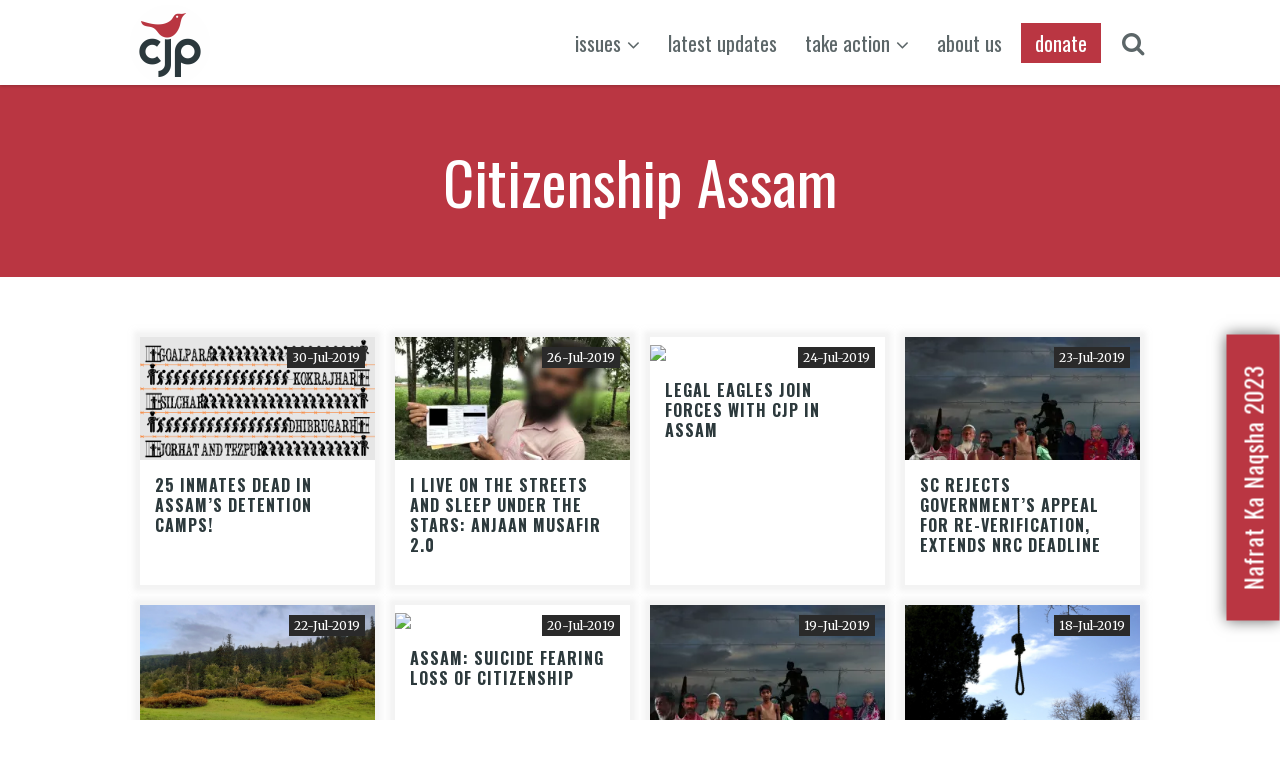

--- FILE ---
content_type: text/html; charset=UTF-8
request_url: https://cjp.org.in/tag/citizenship-assam/page/31/
body_size: 29193
content:
<!DOCTYPE html>
<html lang="en-US" class="no-js">
<head>
    <meta charset="UTF-8">
    <meta name="viewport" content="width=device-width">
    <link rel="profile" href="https://gmpg.org/xfn/11">
    <link rel="pingback" href="https://cjp.org.in/xmlrpc.php">
    <!--[if lt IE 9]>
    <script src="https://cjp.org.in/wp-content/themes/cjp-briefcase/js/html5.js"></script>
    <![endif]-->
    <script type="13a4fb9d541585d7a1dbc53c-text/javascript">(function(){document.documentElement.className='js'})();</script>
    <link rel="stylesheet" href="https://cdnjs.cloudflare.com/ajax/libs/OwlCarousel2/2.1.3/assets/owl.carousel.min.css">
    <style>#wp-admin-bar-wp-logo {display:none}</style><meta name='robots' content='index, follow, max-image-preview:large, max-snippet:-1, max-video-preview:-1' />
<!-- Jetpack Site Verification Tags -->
<meta name="p:domain_verify" content="6fb592b03b904a4c9721ea4e2be78512" />
<meta name="yandex-verification" content="0d7c218bbb9303b0" />

	<!-- This site is optimized with the Yoast SEO plugin v19.8 - https://yoast.com/wordpress/plugins/seo/ -->
	<title>Citizenship Assam | Page 31 of 40 | CJP</title>
	<link rel="canonical" href="https://cjp.org.in/tag/citizenship-assam/page/31/" />
	<link rel="prev" href="https://cjp.org.in/tag/citizenship-assam/page/30/" />
	<link rel="next" href="https://cjp.org.in/tag/citizenship-assam/page/32/" />
	<meta property="og:locale" content="en_US" />
	<meta property="og:type" content="article" />
	<meta property="og:title" content="Citizenship Assam | Page 31 of 40 | CJP" />
	<meta property="og:url" content="https://cjp.org.in/tag/citizenship-assam/" />
	<meta property="og:site_name" content="CJP" />
	<meta property="og:image" content="https://i0.wp.com/cjp.org.in/wp-content/uploads/2018/03/cjp_logo_for_various_online_usage_01.png?fit=80%2C80&ssl=1" />
	<meta property="og:image:width" content="80" />
	<meta property="og:image:height" content="80" />
	<meta property="og:image:type" content="image/png" />
	<meta name="twitter:card" content="summary_large_image" />
	<meta name="twitter:site" content="@cjpindia" />
	<script type="application/ld+json" class="yoast-schema-graph">{"@context":"https://schema.org","@graph":[{"@type":"CollectionPage","@id":"https://cjp.org.in/tag/citizenship-assam/","url":"https://cjp.org.in/tag/citizenship-assam/page/31/","name":"Citizenship Assam | Page 31 of 40 | CJP","isPartOf":{"@id":"https://cjp.org.in/#website"},"primaryImageOfPage":{"@id":"https://cjp.org.in/tag/citizenship-assam/page/31/#primaryimage"},"image":{"@id":"https://cjp.org.in/tag/citizenship-assam/page/31/#primaryimage"},"thumbnailUrl":"https://i0.wp.com/cjp.org.in/wp-content/uploads/2018/06/Assam_NRC_01.png?fit=1200%2C628&ssl=1","breadcrumb":{"@id":"https://cjp.org.in/tag/citizenship-assam/page/31/#breadcrumb"},"inLanguage":"en-US"},{"@type":"ImageObject","inLanguage":"en-US","@id":"https://cjp.org.in/tag/citizenship-assam/page/31/#primaryimage","url":"https://i0.wp.com/cjp.org.in/wp-content/uploads/2018/06/Assam_NRC_01.png?fit=1200%2C628&ssl=1","contentUrl":"https://i0.wp.com/cjp.org.in/wp-content/uploads/2018/06/Assam_NRC_01.png?fit=1200%2C628&ssl=1","width":1200,"height":628,"caption":"Petition against Assam’s Detention Camps in SC"},{"@type":"BreadcrumbList","@id":"https://cjp.org.in/tag/citizenship-assam/page/31/#breadcrumb","itemListElement":[{"@type":"ListItem","position":1,"name":"CJP","item":"https://cjp.org.in/"},{"@type":"ListItem","position":2,"name":"Citizenship Assam"}]},{"@type":"WebSite","@id":"https://cjp.org.in/#website","url":"https://cjp.org.in/","name":"CJP","description":"Citizens for Justice and Peace","publisher":{"@id":"https://cjp.org.in/#organization"},"potentialAction":[{"@type":"SearchAction","target":{"@type":"EntryPoint","urlTemplate":"https://cjp.org.in/?s={search_term_string}"},"query-input":"required name=search_term_string"}],"inLanguage":"en-US"},{"@type":"Organization","@id":"https://cjp.org.in/#organization","name":"CJP","url":"https://cjp.org.in/","sameAs":["https://youtube.com/cjpindia/","https://facebook.com/cjpindia/","https://twitter.com/cjpindia"],"logo":{"@type":"ImageObject","inLanguage":"en-US","@id":"https://cjp.org.in/#/schema/logo/image/","url":"https://cjp.org.in/wp-content/uploads/2022/01/logo.png","contentUrl":"https://cjp.org.in/wp-content/uploads/2022/01/logo.png","width":225,"height":225,"caption":"CJP"},"image":{"@id":"https://cjp.org.in/#/schema/logo/image/"}}]}</script>
	<!-- / Yoast SEO plugin. -->


<link rel='dns-prefetch' href='//ajax.googleapis.com' />
<link rel='dns-prefetch' href='//code.jquery.com' />
<link rel='dns-prefetch' href='//use.fontawesome.com' />
<link rel='dns-prefetch' href='//secure.gravatar.com' />
<link rel='dns-prefetch' href='//stats.wp.com' />
<link rel='dns-prefetch' href='//fonts.googleapis.com' />
<link rel='dns-prefetch' href='//v0.wordpress.com' />
<link rel='dns-prefetch' href='//jetpack.wordpress.com' />
<link rel='dns-prefetch' href='//s0.wp.com' />
<link rel='dns-prefetch' href='//public-api.wordpress.com' />
<link rel='dns-prefetch' href='//0.gravatar.com' />
<link rel='dns-prefetch' href='//1.gravatar.com' />
<link rel='dns-prefetch' href='//2.gravatar.com' />
<link rel='dns-prefetch' href='//i0.wp.com' />
<link rel='dns-prefetch' href='//c0.wp.com' />
<link rel="alternate" type="application/rss+xml" title="CJP &raquo; Feed" href="https://cjp.org.in/feed/" />
<link rel="alternate" type="application/rss+xml" title="CJP &raquo; Comments Feed" href="https://cjp.org.in/comments/feed/" />
<link rel="alternate" type="application/rss+xml" title="CJP &raquo; Citizenship Assam Tag Feed" href="https://cjp.org.in/tag/citizenship-assam/feed/" />
<script src="/cdn-cgi/scripts/7d0fa10a/cloudflare-static/rocket-loader.min.js" data-cf-settings="13a4fb9d541585d7a1dbc53c-|49"></script><link rel="preload" href="https://cjp.org.in/wp-content/plugins/responsive-accordion-and-collapse/css/font-awesome/css/font-awesome.min.css" as="style" media="all" onload="this.onload=null;this.rel='stylesheet'" />
<link rel="stylesheet" href="https://cjp.org.in/wp-content/plugins/responsive-accordion-and-collapse/css/font-awesome/css/font-awesome.min.css" media="all" />
<noscript><link rel="stylesheet" href="https://cjp.org.in/wp-content/plugins/responsive-accordion-and-collapse/css/font-awesome/css/font-awesome.min.css" media="all" /></noscript>
<!--[if IE]><link rel="stylesheet" href="https://cjp.org.in/wp-content/plugins/responsive-accordion-and-collapse/css/font-awesome/css/font-awesome.min.css" media="all" /><![endif]-->
<script src="/cdn-cgi/scripts/7d0fa10a/cloudflare-static/rocket-loader.min.js" data-cf-settings="13a4fb9d541585d7a1dbc53c-|49"></script><link rel="preload" href="https://cjp.org.in/wp-content/plugins/types/vendor/toolset/toolset-common/res/lib/font-awesome/css/font-awesome.min.css" as="style" media="all" onload="this.onload=null;this.rel='stylesheet'" />
<link rel="stylesheet" href="https://cjp.org.in/wp-content/plugins/types/vendor/toolset/toolset-common/res/lib/font-awesome/css/font-awesome.min.css" media="all" />
<noscript><link rel="stylesheet" href="https://cjp.org.in/wp-content/plugins/types/vendor/toolset/toolset-common/res/lib/font-awesome/css/font-awesome.min.css" media="all" /></noscript>
<!--[if IE]><link rel="stylesheet" href="https://cjp.org.in/wp-content/plugins/types/vendor/toolset/toolset-common/res/lib/font-awesome/css/font-awesome.min.css" media="all" /><![endif]-->
<script src="/cdn-cgi/scripts/7d0fa10a/cloudflare-static/rocket-loader.min.js" data-cf-settings="13a4fb9d541585d7a1dbc53c-|49"></script><link rel="preload" href="https://fonts.googleapis.com/css2?family=Merriweather:ital,wght@0,300;0,400;0,700;0,900;1,300;1,400;1,700;1,900&family=Oswald:ital,wght@0,300;0,400;0,700&display=swap" as="style" media="all" onload="this.onload=null;this.rel='stylesheet'" />
<link rel="stylesheet" href="https://fonts.googleapis.com/css2?family=Merriweather:ital,wght@0,300;0,400;0,700;0,900;1,300;1,400;1,700;1,900&family=Oswald:ital,wght@0,300;0,400;0,700&display=swap" media="all" />
<noscript><link rel="stylesheet" href="https://fonts.googleapis.com/css2?family=Merriweather:ital,wght@0,300;0,400;0,700;0,900;1,300;1,400;1,700;1,900&family=Oswald:ital,wght@0,300;0,400;0,700&display=swap" media="all" /></noscript>
<!--[if IE]><link rel="stylesheet" href="https://fonts.googleapis.com/css2?family=Merriweather:ital,wght@0,300;0,400;0,700;0,900;1,300;1,400;1,700;1,900&family=Oswald:ital,wght@0,300;0,400;0,700&display=swap" media="all" /><![endif]-->
<style id='global-styles-inline-css' type='text/css'>
body{--wp--preset--color--black: #000000;--wp--preset--color--cyan-bluish-gray: #abb8c3;--wp--preset--color--white: #ffffff;--wp--preset--color--pale-pink: #f78da7;--wp--preset--color--vivid-red: #cf2e2e;--wp--preset--color--luminous-vivid-orange: #ff6900;--wp--preset--color--luminous-vivid-amber: #fcb900;--wp--preset--color--light-green-cyan: #7bdcb5;--wp--preset--color--vivid-green-cyan: #00d084;--wp--preset--color--pale-cyan-blue: #8ed1fc;--wp--preset--color--vivid-cyan-blue: #0693e3;--wp--preset--color--vivid-purple: #9b51e0;--wp--preset--gradient--vivid-cyan-blue-to-vivid-purple: linear-gradient(135deg,rgba(6,147,227,1) 0%,rgb(155,81,224) 100%);--wp--preset--gradient--light-green-cyan-to-vivid-green-cyan: linear-gradient(135deg,rgb(122,220,180) 0%,rgb(0,208,130) 100%);--wp--preset--gradient--luminous-vivid-amber-to-luminous-vivid-orange: linear-gradient(135deg,rgba(252,185,0,1) 0%,rgba(255,105,0,1) 100%);--wp--preset--gradient--luminous-vivid-orange-to-vivid-red: linear-gradient(135deg,rgba(255,105,0,1) 0%,rgb(207,46,46) 100%);--wp--preset--gradient--very-light-gray-to-cyan-bluish-gray: linear-gradient(135deg,rgb(238,238,238) 0%,rgb(169,184,195) 100%);--wp--preset--gradient--cool-to-warm-spectrum: linear-gradient(135deg,rgb(74,234,220) 0%,rgb(151,120,209) 20%,rgb(207,42,186) 40%,rgb(238,44,130) 60%,rgb(251,105,98) 80%,rgb(254,248,76) 100%);--wp--preset--gradient--blush-light-purple: linear-gradient(135deg,rgb(255,206,236) 0%,rgb(152,150,240) 100%);--wp--preset--gradient--blush-bordeaux: linear-gradient(135deg,rgb(254,205,165) 0%,rgb(254,45,45) 50%,rgb(107,0,62) 100%);--wp--preset--gradient--luminous-dusk: linear-gradient(135deg,rgb(255,203,112) 0%,rgb(199,81,192) 50%,rgb(65,88,208) 100%);--wp--preset--gradient--pale-ocean: linear-gradient(135deg,rgb(255,245,203) 0%,rgb(182,227,212) 50%,rgb(51,167,181) 100%);--wp--preset--gradient--electric-grass: linear-gradient(135deg,rgb(202,248,128) 0%,rgb(113,206,126) 100%);--wp--preset--gradient--midnight: linear-gradient(135deg,rgb(2,3,129) 0%,rgb(40,116,252) 100%);--wp--preset--duotone--dark-grayscale: url('#wp-duotone-dark-grayscale');--wp--preset--duotone--grayscale: url('#wp-duotone-grayscale');--wp--preset--duotone--purple-yellow: url('#wp-duotone-purple-yellow');--wp--preset--duotone--blue-red: url('#wp-duotone-blue-red');--wp--preset--duotone--midnight: url('#wp-duotone-midnight');--wp--preset--duotone--magenta-yellow: url('#wp-duotone-magenta-yellow');--wp--preset--duotone--purple-green: url('#wp-duotone-purple-green');--wp--preset--duotone--blue-orange: url('#wp-duotone-blue-orange');--wp--preset--font-size--small: 13px;--wp--preset--font-size--medium: 20px;--wp--preset--font-size--large: 36px;--wp--preset--font-size--x-large: 42px;}.has-black-color{color: var(--wp--preset--color--black) !important;}.has-cyan-bluish-gray-color{color: var(--wp--preset--color--cyan-bluish-gray) !important;}.has-white-color{color: var(--wp--preset--color--white) !important;}.has-pale-pink-color{color: var(--wp--preset--color--pale-pink) !important;}.has-vivid-red-color{color: var(--wp--preset--color--vivid-red) !important;}.has-luminous-vivid-orange-color{color: var(--wp--preset--color--luminous-vivid-orange) !important;}.has-luminous-vivid-amber-color{color: var(--wp--preset--color--luminous-vivid-amber) !important;}.has-light-green-cyan-color{color: var(--wp--preset--color--light-green-cyan) !important;}.has-vivid-green-cyan-color{color: var(--wp--preset--color--vivid-green-cyan) !important;}.has-pale-cyan-blue-color{color: var(--wp--preset--color--pale-cyan-blue) !important;}.has-vivid-cyan-blue-color{color: var(--wp--preset--color--vivid-cyan-blue) !important;}.has-vivid-purple-color{color: var(--wp--preset--color--vivid-purple) !important;}.has-black-background-color{background-color: var(--wp--preset--color--black) !important;}.has-cyan-bluish-gray-background-color{background-color: var(--wp--preset--color--cyan-bluish-gray) !important;}.has-white-background-color{background-color: var(--wp--preset--color--white) !important;}.has-pale-pink-background-color{background-color: var(--wp--preset--color--pale-pink) !important;}.has-vivid-red-background-color{background-color: var(--wp--preset--color--vivid-red) !important;}.has-luminous-vivid-orange-background-color{background-color: var(--wp--preset--color--luminous-vivid-orange) !important;}.has-luminous-vivid-amber-background-color{background-color: var(--wp--preset--color--luminous-vivid-amber) !important;}.has-light-green-cyan-background-color{background-color: var(--wp--preset--color--light-green-cyan) !important;}.has-vivid-green-cyan-background-color{background-color: var(--wp--preset--color--vivid-green-cyan) !important;}.has-pale-cyan-blue-background-color{background-color: var(--wp--preset--color--pale-cyan-blue) !important;}.has-vivid-cyan-blue-background-color{background-color: var(--wp--preset--color--vivid-cyan-blue) !important;}.has-vivid-purple-background-color{background-color: var(--wp--preset--color--vivid-purple) !important;}.has-black-border-color{border-color: var(--wp--preset--color--black) !important;}.has-cyan-bluish-gray-border-color{border-color: var(--wp--preset--color--cyan-bluish-gray) !important;}.has-white-border-color{border-color: var(--wp--preset--color--white) !important;}.has-pale-pink-border-color{border-color: var(--wp--preset--color--pale-pink) !important;}.has-vivid-red-border-color{border-color: var(--wp--preset--color--vivid-red) !important;}.has-luminous-vivid-orange-border-color{border-color: var(--wp--preset--color--luminous-vivid-orange) !important;}.has-luminous-vivid-amber-border-color{border-color: var(--wp--preset--color--luminous-vivid-amber) !important;}.has-light-green-cyan-border-color{border-color: var(--wp--preset--color--light-green-cyan) !important;}.has-vivid-green-cyan-border-color{border-color: var(--wp--preset--color--vivid-green-cyan) !important;}.has-pale-cyan-blue-border-color{border-color: var(--wp--preset--color--pale-cyan-blue) !important;}.has-vivid-cyan-blue-border-color{border-color: var(--wp--preset--color--vivid-cyan-blue) !important;}.has-vivid-purple-border-color{border-color: var(--wp--preset--color--vivid-purple) !important;}.has-vivid-cyan-blue-to-vivid-purple-gradient-background{background: var(--wp--preset--gradient--vivid-cyan-blue-to-vivid-purple) !important;}.has-light-green-cyan-to-vivid-green-cyan-gradient-background{background: var(--wp--preset--gradient--light-green-cyan-to-vivid-green-cyan) !important;}.has-luminous-vivid-amber-to-luminous-vivid-orange-gradient-background{background: var(--wp--preset--gradient--luminous-vivid-amber-to-luminous-vivid-orange) !important;}.has-luminous-vivid-orange-to-vivid-red-gradient-background{background: var(--wp--preset--gradient--luminous-vivid-orange-to-vivid-red) !important;}.has-very-light-gray-to-cyan-bluish-gray-gradient-background{background: var(--wp--preset--gradient--very-light-gray-to-cyan-bluish-gray) !important;}.has-cool-to-warm-spectrum-gradient-background{background: var(--wp--preset--gradient--cool-to-warm-spectrum) !important;}.has-blush-light-purple-gradient-background{background: var(--wp--preset--gradient--blush-light-purple) !important;}.has-blush-bordeaux-gradient-background{background: var(--wp--preset--gradient--blush-bordeaux) !important;}.has-luminous-dusk-gradient-background{background: var(--wp--preset--gradient--luminous-dusk) !important;}.has-pale-ocean-gradient-background{background: var(--wp--preset--gradient--pale-ocean) !important;}.has-electric-grass-gradient-background{background: var(--wp--preset--gradient--electric-grass) !important;}.has-midnight-gradient-background{background: var(--wp--preset--gradient--midnight) !important;}.has-small-font-size{font-size: var(--wp--preset--font-size--small) !important;}.has-medium-font-size{font-size: var(--wp--preset--font-size--medium) !important;}.has-large-font-size{font-size: var(--wp--preset--font-size--large) !important;}.has-x-large-font-size{font-size: var(--wp--preset--font-size--x-large) !important;}
.wp-block-navigation a:where(:not(.wp-element-button)){color: inherit;}
:where(.wp-block-columns.is-layout-flex){gap: 2em;}
.wp-block-pullquote{font-size: 1.5em;line-height: 1.6;}
</style>
<link rel='stylesheet' id='wp-block-library-css' href='https://c0.wp.com/c/6.1.9/wp-includes/css/dist/block-library/style.min.css' type='text/css' media='all' />
<style id='wp-block-library-inline-css' type='text/css'>
.has-text-align-justify{text-align:justify;}
</style>
<link rel='stylesheet' id='wpda_countdown_gutenberg_css-css' href='https://cjp.org.in/wp-content/plugins/widget-countdown/includes/gutenberg/style.css' type='text/css' media='all' />
<link rel='stylesheet' id='jetpack-videopress-video-block-view-css' href='https://cjp.org.in/wp-content/plugins/jetpack/jetpack_vendor/automattic/jetpack-videopress/build/block-editor/blocks/video/view.css?minify=false&#038;ver=34ae973733627b74a14e' type='text/css' media='all' />
<link rel='stylesheet' id='mediaelement-css' href='https://c0.wp.com/c/6.1.9/wp-includes/js/mediaelement/mediaelementplayer-legacy.min.css' type='text/css' media='all' />
<link rel='stylesheet' id='wp-mediaelement-css' href='https://c0.wp.com/c/6.1.9/wp-includes/js/mediaelement/wp-mediaelement.min.css' type='text/css' media='all' />
<link rel='stylesheet' id='classic-theme-styles-css' href='https://c0.wp.com/c/6.1.9/wp-includes/css/classic-themes.min.css' type='text/css' media='all' />
<link rel='stylesheet' id='bootstrap-css' href='https://cjp.org.in/wp-content/plugins/cjp-bootstrap/css/bootstrap.min.css' type='text/css' media='all' />
<link rel='stylesheet' id='bootstrap-theme-css' href='https://cjp.org.in/wp-content/plugins/cjp-bootstrap/css/bootstrap-theme.min.css' type='text/css' media='all' />
<link rel='stylesheet' id='contact-form-7-css' href='https://cjp.org.in/wp-content/plugins/contact-form-7/includes/css/styles.css' type='text/css' media='all' />
<link rel='stylesheet' id='document-gallery-css' href='https://cjp.org.in/wp-content/plugins/document-gallery/assets/css/style.min.css' type='text/css' media='all' />
<link rel='stylesheet' id='wpsm_ac_bootstrap-front-css' href='https://cjp.org.in/wp-content/plugins/responsive-accordion-and-collapse/css/bootstrap-front.css' type='text/css' media='all' />
<link rel='stylesheet' id='epat-reset-css' href='https://cjp.org.in/wp-content/plugins/ep-advance-testimonials/assets/frontends/css/reset.css' type='text/css' media='all' />
<link rel='stylesheet' id='epat-main-css' href='https://cjp.org.in/wp-content/plugins/ep-advance-testimonials/assets/frontends/css/styles.css' type='text/css' media='all' />
<link rel='stylesheet' id='style-css' href='https://cjp.org.in/wp-content/themes/cjp-briefcase/style.css' type='text/css' media='all' />
<link rel='stylesheet' id='wi-responsive-css' href='https://cjp.org.in/wp-content/themes/cjp-briefcase/css/responsive.css' type='text/css' media='all' />
<link rel='stylesheet' id='__EPYT__style-css' href='https://cjp.org.in/wp-content/plugins/youtube-embed-plus/styles/ytprefs.min.css' type='text/css' media='all' />
<style id='__EPYT__style-inline-css' type='text/css'>

                .epyt-gallery-thumb {
                        width: 25%;
                }
                
                         @media (min-width:0px) and (max-width: 767px) {
                            .epyt-gallery-rowbreak {
                                display: none;
                            }
                            .epyt-gallery-allthumbs[class*="epyt-cols"] .epyt-gallery-thumb {
                                width: 100% !important;
                            }
                          }
</style>
<link rel='stylesheet' id='social-logos-css' href='https://c0.wp.com/p/jetpack/12.5.1/_inc/social-logos/social-logos.min.css' type='text/css' media='all' />
<link rel='stylesheet' id='jetpack_css-css' href='https://c0.wp.com/p/jetpack/12.5.1/css/jetpack.css' type='text/css' media='all' />
		<script type="13a4fb9d541585d7a1dbc53c-text/javascript">
			ajaxurl = typeof(ajaxurl) !== 'string' ? 'https://cjp.org.in/wp-admin/admin-ajax.php' : ajaxurl;
		</script>
		<!--n2css--><script type="13a4fb9d541585d7a1dbc53c-text/javascript" src='https://c0.wp.com/c/6.1.9/wp-includes/js/jquery/jquery.min.js' id='jquery-core-js'></script>
<script type="13a4fb9d541585d7a1dbc53c-text/javascript" src='https://c0.wp.com/c/6.1.9/wp-includes/js/jquery/jquery-migrate.min.js' id='jquery-migrate-js'></script>
<script type="13a4fb9d541585d7a1dbc53c-text/javascript" src='https://use.fontawesome.com/058a02c77b.js' id='fontawesome-js'></script>
<script type="13a4fb9d541585d7a1dbc53c-text/javascript" id='wpo_min-header-3-js-extra'>
/* <![CDATA[ */
var tc_csca_auto_ajax = {"ajax_url":"https:\/\/cjp.org.in\/wp-admin\/admin-ajax.php","nonce":"a90b68f1e7"};
/* ]]> */
</script>
<script type="13a4fb9d541585d7a1dbc53c-text/javascript" src='https://cjp.org.in/wp-content/cache/wpo-minify/1762968078/assets/wpo-minify-header-12b55d8a.min.js' id='wpo_min-header-3-js'></script>
<script type="13a4fb9d541585d7a1dbc53c-text/javascript" src='https://c0.wp.com/p/jetpack/12.5.1/_inc/build/tiled-gallery/tiled-gallery/tiled-gallery.min.js' id='tiled-gallery-js'></script>
<script type="13a4fb9d541585d7a1dbc53c-text/javascript" id='wpo_min-header-5-js-extra'>
/* <![CDATA[ */
var _EPYT_ = {"ajaxurl":"https:\/\/cjp.org.in\/wp-admin\/admin-ajax.php","security":"0cda57b241","gallery_scrolloffset":"20","eppathtoscripts":"https:\/\/cjp.org.in\/wp-content\/plugins\/youtube-embed-plus\/scripts\/","eppath":"https:\/\/cjp.org.in\/wp-content\/plugins\/youtube-embed-plus\/","epresponsiveselector":"[\"iframe.__youtube_prefs__\",\"iframe[src*='youtube.com']\",\"iframe[src*='youtube-nocookie.com']\",\"iframe[data-ep-src*='youtube.com']\",\"iframe[data-ep-src*='youtube-nocookie.com']\",\"iframe[data-ep-gallerysrc*='youtube.com']\"]","epdovol":"1","version":"14.1.4","evselector":"iframe.__youtube_prefs__[src], iframe[src*=\"youtube.com\/embed\/\"], iframe[src*=\"youtube-nocookie.com\/embed\/\"]","ajax_compat":"","ytapi_load":"light","pause_others":"","stopMobileBuffer":"1","facade_mode":"","not_live_on_channel":"","vi_active":"","vi_js_posttypes":[]};
/* ]]> */
</script>
<script type="13a4fb9d541585d7a1dbc53c-text/javascript" src='https://cjp.org.in/wp-content/cache/wpo-minify/1762968078/assets/wpo-minify-header-9cee0946.min.js' id='wpo_min-header-5-js'></script>
<link rel="https://api.w.org/" href="https://cjp.org.in/wp-json/" /><link rel="alternate" type="application/json" href="https://cjp.org.in/wp-json/wp/v2/tags/3327" /><link rel="EditURI" type="application/rsd+xml" title="RSD" href="https://cjp.org.in/xmlrpc.php?rsd" />
<link rel="wlwmanifest" type="application/wlwmanifest+xml" href="https://cjp.org.in/wp-includes/wlwmanifest.xml" />


    <meta charset="utf-8" />
    <meta http-equiv="X-UA-Compatible" content="IE=edge" />
    <meta name="viewport" content="width=device-width, initial-scale=1" />
	<meta name="p:domain_verify" content="0d09a669130c47c2a919f1cddb32056a"/>
    <meta charset="UTF-8" />
    <!--<title>CJP | 25 inmates dead in Assam&#8217;s Detention Camps!</title>-->
	<meta property="fb:app_id" content="1938491349718823" />
	<link rel="profile" href="https://gmpg.org/xfn/11" />
	<link rel="pingback" href="https://cjp.org.in/25-inmates-dead-in-assam-detention-camps/" />

<!-- This site is optimized with the Schema plugin v1.7.9.5 - https://schema.press -->
<script type="application/ld+json">{"@context":"https:\/\/schema.org\/","@type":"CollectionPage","headline":"Citizenship Assam Tag","description":"","url":"https:\/\/cjp.org.in\/tag\/citizenship-assam\/","sameAs":[],"hasPart":[{"@context":"https:\/\/schema.org\/","@type":"NewsArticle","mainEntityOfPage":{"@type":"WebPage","@id":"https:\/\/cjp.org.in\/25-inmates-dead-in-assam-detention-camps\/"},"url":"https:\/\/cjp.org.in\/25-inmates-dead-in-assam-detention-camps\/","headline":"25 inmates dead in Assam's Detention Camps!","datePublished":"2019-07-30T18:13:16+05:30","dateModified":"2022-11-30T17:02:13+05:30","publisher":{"@type":"Organization","@id":"https:\/\/cjp.org.in\/#organization","name":"CJP","logo":{"@type":"ImageObject","url":"https:\/\/cjp.org.in\/wp-content\/uploads\/2017\/11\/cjp_logo_64pxX64px.png","width":600,"height":60}},"image":{"@type":"ImageObject","url":"https:\/\/i0.wp.com\/cjp.org.in\/wp-content\/uploads\/2018\/06\/Assam_NRC_01.png?fit=1200%2C628&ssl=1","width":1200,"height":628},"articleSection":"Corrections \/ System","description":"In a shocking revelation before the Assam state assembly, the state government has admitted that 25 people have died while incarcerated in the state’s six detention camps. The state claims they all died “due to illness”. We have accessed the list of people who have died and have discovered","author":{"@type":"Person","name":"CJP Editor","url":"https:\/\/cjp.org.in\/author\/deborah\/","image":{"@type":"ImageObject","url":"https:\/\/secure.gravatar.com\/avatar\/a73b58053b8ec73dee59237c5a10df1a?s=96&d=mm&r=g","height":96,"width":96}},"audio":[]},{"@context":"https:\/\/schema.org\/","@type":"NewsArticle","mainEntityOfPage":{"@type":"WebPage","@id":"https:\/\/cjp.org.in\/i-live-on-the-streets-and-sleep-under-the-stars-anjaan-musafir-20\/"},"url":"https:\/\/cjp.org.in\/i-live-on-the-streets-and-sleep-under-the-stars-anjaan-musafir-20\/","headline":"I live on the streets and sleep under the stars: Anjaan Musafir 2.0","datePublished":"2019-07-26T10:39:09+05:30","dateModified":"2022-11-30T17:05:18+05:30","publisher":{"@type":"Organization","@id":"https:\/\/cjp.org.in\/#organization","name":"CJP","logo":{"@type":"ImageObject","url":"https:\/\/cjp.org.in\/wp-content\/uploads\/2017\/11\/cjp_logo_64pxX64px.png","width":600,"height":60}},"image":{"@type":"ImageObject","url":"https:\/\/i0.wp.com\/cjp.org.in\/wp-content\/uploads\/2019\/07\/Anjaan-with-Voter-ID.jpg?fit=1200%2C628&ssl=1","width":1200,"height":628},"articleSection":"Cultural Rights","description":"Last year, we brought you the story of Anjaan Musafir, a daily wage labourer from Guwahati who has been on the run for over 20 years after being served a D Voter notice. During our visit to Assam in June 2019, we met yet another man who fled his home fearing","author":{"@type":"Person","name":"CJP Editor","url":"https:\/\/cjp.org.in\/author\/deborah\/","image":{"@type":"ImageObject","url":"https:\/\/secure.gravatar.com\/avatar\/a73b58053b8ec73dee59237c5a10df1a?s=96&d=mm&r=g","height":96,"width":96}},"audio":[]},{"@context":"https:\/\/schema.org\/","@type":"NewsArticle","mainEntityOfPage":{"@type":"WebPage","@id":"https:\/\/cjp.org.in\/legal-eagles-join-forces-with-cjp-in-assam\/"},"url":"https:\/\/cjp.org.in\/legal-eagles-join-forces-with-cjp-in-assam\/","headline":"Legal Eagles Join Forces with CJP in Assam","datePublished":"2019-07-24T19:44:43+05:30","dateModified":"2022-11-30T16:58:10+05:30","publisher":{"@type":"Organization","@id":"https:\/\/cjp.org.in\/#organization","name":"CJP","logo":{"@type":"ImageObject","url":"https:\/\/cjp.org.in\/wp-content\/uploads\/2017\/11\/cjp_logo_64pxX64px.png","width":600,"height":60}},"image":{"@type":"ImageObject","url":"https:\/\/i0.wp.com\/cjp.org.in\/wp-content\/uploads\/2019\/07\/6-Copy-01.00_01_26_05.Still007.jpg?fit=1200%2C628&ssl=1","width":1200,"height":628},"articleSection":"Equality before Law","description":"On June 27th 2019 CJP took a delegation of eminent lawyers and senior journalists to Assam to assess ground realities as well as devise a strategy to help genuine Indian citizens, especially those from marginalised and low income backgrounds navigate the tortuous claims process as well as proceedings before","author":{"@type":"Person","name":"Tamara Anand","url":"https:\/\/cjp.org.in\/author\/tamara\/","image":{"@type":"ImageObject","url":"https:\/\/secure.gravatar.com\/avatar\/fe1891053abeb7f27bb90426056002a3?s=96&d=mm&r=g","height":96,"width":96}},"audio":[]},{"@context":"https:\/\/schema.org\/","@type":"NewsArticle","mainEntityOfPage":{"@type":"WebPage","@id":"https:\/\/cjp.org.in\/sc-rejects-governments-appeal-for-re-verification-extends-nrc-deadline\/"},"url":"https:\/\/cjp.org.in\/sc-rejects-governments-appeal-for-re-verification-extends-nrc-deadline\/","headline":"SC rejects government's appeal for re-verification, extends NRC deadline","datePublished":"2019-07-23T19:34:11+05:30","dateModified":"2022-11-30T17:03:40+05:30","publisher":{"@type":"Organization","@id":"https:\/\/cjp.org.in\/#organization","name":"CJP","logo":{"@type":"ImageObject","url":"https:\/\/cjp.org.in\/wp-content\/uploads\/2017\/11\/cjp_logo_64pxX64px.png","width":600,"height":60}},"image":{"@type":"ImageObject","url":"https:\/\/i0.wp.com\/cjp.org.in\/wp-content\/uploads\/2018\/08\/assam_images_for_CJP_page-1.jpg?fit=1200%2C628&ssl=1","width":1200,"height":628},"articleSection":"Institutional Violence","description":"The Supreme Court has extended the deadline for publication of the National Register of Citizens (NRC) in Assam to August 31, 2019. It has however turned down the appeals for re-verification of names in border areas. Previously, the court had directed the NRC authorities to publish the list by July","author":{"@type":"Person","name":"CJP Editor","url":"https:\/\/cjp.org.in\/author\/deborah\/","image":{"@type":"ImageObject","url":"https:\/\/secure.gravatar.com\/avatar\/a73b58053b8ec73dee59237c5a10df1a?s=96&d=mm&r=g","height":96,"width":96}},"audio":[]},{"@context":"https:\/\/schema.org\/","@type":"NewsArticle","mainEntityOfPage":{"@type":"WebPage","@id":"https:\/\/cjp.org.in\/how-a-government-and-bureaucracy-betrayed-its-people\/"},"url":"https:\/\/cjp.org.in\/how-a-government-and-bureaucracy-betrayed-its-people\/","headline":"How a government and bureaucracy betrayed its people","datePublished":"2019-07-22T15:23:48+05:30","dateModified":"2022-11-30T16:58:10+05:30","publisher":{"@type":"Organization","@id":"https:\/\/cjp.org.in\/#organization","name":"CJP","logo":{"@type":"ImageObject","url":"https:\/\/cjp.org.in\/wp-content\/uploads\/2017\/11\/cjp_logo_64pxX64px.png","width":600,"height":60}},"image":{"@type":"ImageObject","url":"https:\/\/cjp.org.in\/wp-content\/uploads\/2019\/07\/Telegraph-NRC-Feature-Image.jpg","width":"930","height":"523"},"articleSection":"Dalit","description":"No section of Assam's population has been left unaffected by the overpowering, State-created tragedy of the NRC. Residents lining up for checking the final draft of the National Register of Citizens in Tezpur, Assam. An executive order of hom ministry, now under challenge in the court, tries to diminish","author":{"@type":"Person","name":"CJP Editor","url":"https:\/\/cjp.org.in\/author\/deborah\/","image":{"@type":"ImageObject","url":"https:\/\/secure.gravatar.com\/avatar\/a73b58053b8ec73dee59237c5a10df1a?s=96&d=mm&r=g","height":96,"width":96}},"audio":[]},{"@context":"https:\/\/schema.org\/","@type":"NewsArticle","mainEntityOfPage":{"@type":"WebPage","@id":"https:\/\/cjp.org.in\/assam-suicide-fearing-loss-of-citizenship\/"},"url":"https:\/\/cjp.org.in\/assam-suicide-fearing-loss-of-citizenship\/","headline":"Assam: Suicide fearing loss of Citizenship","datePublished":"2019-07-20T15:35:04+05:30","dateModified":"2022-11-30T17:05:18+05:30","publisher":{"@type":"Organization","@id":"https:\/\/cjp.org.in\/#organization","name":"CJP","logo":{"@type":"ImageObject","url":"https:\/\/cjp.org.in\/wp-content\/uploads\/2017\/11\/cjp_logo_64pxX64px.png","width":600,"height":60}},"image":{"@type":"ImageObject","url":"https:\/\/i0.wp.com\/cjp.org.in\/wp-content\/uploads\/2019\/07\/thumbnail.jpg?fit=1200%2C628&ssl=1","width":1200,"height":628},"articleSection":"Courts \/ Judicial Reforms","description":"In the last few years, the Kafkaesque process of determining citizenship has created unprecedented stress and apprehension in millions of people in Assam. From the state election commission marking D-voter arbitrarily, to possible incarceration in Detention Camps, non transparent working of Foreigner Tribunals and political and bureaucratic meddling in","author":{"@type":"Person","name":"Tamara Anand","url":"https:\/\/cjp.org.in\/author\/tamara\/","image":{"@type":"ImageObject","url":"https:\/\/secure.gravatar.com\/avatar\/fe1891053abeb7f27bb90426056002a3?s=96&d=mm&r=g","height":96,"width":96}},"audio":[]},{"@context":"https:\/\/schema.org\/","@type":"NewsArticle","mainEntityOfPage":{"@type":"WebPage","@id":"https:\/\/cjp.org.in\/citizenship-dilemma-in-assam\/"},"url":"https:\/\/cjp.org.in\/citizenship-dilemma-in-assam\/","headline":"Citizenship Dilemma in Assam","datePublished":"2019-07-19T18:53:16+05:30","dateModified":"2022-11-30T19:12:38+05:30","publisher":{"@type":"Organization","@id":"https:\/\/cjp.org.in\/#organization","name":"CJP","logo":{"@type":"ImageObject","url":"https:\/\/cjp.org.in\/wp-content\/uploads\/2017\/11\/cjp_logo_64pxX64px.png","width":600,"height":60}},"image":{"@type":"ImageObject","url":"https:\/\/i0.wp.com\/cjp.org.in\/wp-content\/uploads\/2018\/08\/assam_images_for_CJP_page-1.jpg?fit=1200%2C628&ssl=1","width":1200,"height":628},"articleSection":"Institutional Violence","description":"Despite the passage of seven decades since the independence of the country, the debate on citizenship is far from over. The recent engagement with the construction of the National Register of Citizens(NRC) in the state of Assam, has again opened the flood gates of contestation on the citizenship question.","author":{"@type":"Person","name":"CJP Editor","url":"https:\/\/cjp.org.in\/author\/deborah\/","image":{"@type":"ImageObject","url":"https:\/\/secure.gravatar.com\/avatar\/a73b58053b8ec73dee59237c5a10df1a?s=96&d=mm&r=g","height":96,"width":96}},"audio":[]},{"@context":"https:\/\/schema.org\/","@type":"NewsArticle","mainEntityOfPage":{"@type":"WebPage","@id":"https:\/\/cjp.org.in\/citizenship-and-nrc-related-deaths-in-assam\/"},"url":"https:\/\/cjp.org.in\/citizenship-and-nrc-related-deaths-in-assam\/","headline":"Citizenship and NRC related deaths in Assam","datePublished":"2019-07-18T12:00:57+05:30","dateModified":"2022-11-30T17:02:13+05:30","publisher":{"@type":"Organization","@id":"https:\/\/cjp.org.in\/#organization","name":"CJP","logo":{"@type":"ImageObject","url":"https:\/\/cjp.org.in\/wp-content\/uploads\/2017\/11\/cjp_logo_64pxX64px.png","width":600,"height":60}},"image":{"@type":"ImageObject","url":"https:\/\/i0.wp.com\/cjp.org.in\/wp-content\/uploads\/2018\/11\/Assam-Suicide-Noose-Feature-Image.png?fit=1200%2C628&ssl=1","width":1200,"height":628},"articleSection":"Dalit","description":"In Assam, nearly 60 people have lost their lives and their deaths are connected to citizenship related issues. While some have allegedly committed suicide due to frustration, anxiety and helplessness related to the National Register of Citizens (NRC), some allegedly took their own lives fearing incarceration in detention camps.","author":{"@type":"Person","name":"CJP Editor","url":"https:\/\/cjp.org.in\/author\/deborah\/","image":{"@type":"ImageObject","url":"https:\/\/secure.gravatar.com\/avatar\/a73b58053b8ec73dee59237c5a10df1a?s=96&d=mm&r=g","height":96,"width":96}},"audio":[]},{"@context":"https:\/\/schema.org\/","@type":"NewsArticle","mainEntityOfPage":{"@type":"WebPage","@id":"https:\/\/cjp.org.in\/help-cjp-protect-the-citizenship-of-indians-in-assam\/"},"url":"https:\/\/cjp.org.in\/help-cjp-protect-the-citizenship-of-indians-in-assam\/","headline":"Help CJP protect the citizenship of Indians in Assam","datePublished":"2019-07-16T12:35:21+05:30","dateModified":"2022-11-30T16:58:11+05:30","publisher":{"@type":"Organization","@id":"https:\/\/cjp.org.in\/#organization","name":"CJP","logo":{"@type":"ImageObject","url":"https:\/\/cjp.org.in\/wp-content\/uploads\/2017\/11\/cjp_logo_64pxX64px.png","width":600,"height":60}},"image":{"@type":"ImageObject","url":"https:\/\/i0.wp.com\/cjp.org.in\/wp-content\/uploads\/2019\/07\/thumbnail1.png?fit=1200%2C628&ssl=1","width":1200,"height":628},"articleSection":"Equality before Law","description":"Over 500 of CJP’s volunteers have been working tirelessly across 18 of the worst affected districts of Assam, helping people navigate the difficult and often incomprehensible NRC process. We are also helping those whose citizenship is being questioned before Foreigners' Tribunals. This is significant in light of the recent","author":{"@type":"Person","name":"Tamara Anand","url":"https:\/\/cjp.org.in\/author\/tamara\/","image":{"@type":"ImageObject","url":"https:\/\/secure.gravatar.com\/avatar\/fe1891053abeb7f27bb90426056002a3?s=96&d=mm&r=g","height":96,"width":96}},"audio":[]},{"@context":"https:\/\/schema.org\/","@type":"NewsArticle","mainEntityOfPage":{"@type":"WebPage","@id":"https:\/\/cjp.org.in\/assam-main-gareebon-aur-pichhdon-ke-khilaf-pakshpaat\/"},"url":"https:\/\/cjp.org.in\/assam-main-gareebon-aur-pichhdon-ke-khilaf-pakshpaat\/","headline":" क्या असम में नागरिकता निर्धारित करने...","datePublished":"2019-07-12T14:05:54+05:30","dateModified":"2022-11-30T17:03:41+05:30","publisher":{"@type":"Organization","@id":"https:\/\/cjp.org.in\/#organization","name":"CJP","logo":{"@type":"ImageObject","url":"https:\/\/cjp.org.in\/wp-content\/uploads\/2017\/11\/cjp_logo_64pxX64px.png","width":600,"height":60}},"image":{"@type":"ImageObject","url":"https:\/\/i0.wp.com\/cjp.org.in\/wp-content\/uploads\/2019\/07\/Assam-NRC-Exclusion-Feature-Image-2.jpg?fit=1200%2C629&ssl=1","width":1200,"height":629},"articleSection":"Dalit","description":"असम राज्य में ‘नागरिकता’ का मसला बेहद ही गंभीर मुद्दा है, जहां \"स्थानीय और बाहरी\" होने का विवाद अक्सर हिंसा और मृत्यु का कारण बन जाता है। राज्य के निवासियों को उम्मीद है कि, नागरिकों के राष्ट्रीय रजिस्टर (NRC) को असम समझौते की मूल भावनाओं को ध्यान में रखते हुए अपडेट किया गया","author":{"@type":"Person","name":"CJP Editor","url":"https:\/\/cjp.org.in\/author\/deborah\/","image":{"@type":"ImageObject","url":"https:\/\/secure.gravatar.com\/avatar\/a73b58053b8ec73dee59237c5a10df1a?s=96&d=mm&r=g","height":96,"width":96}},"audio":[]},{"@context":"https:\/\/schema.org\/","@type":"NewsArticle","mainEntityOfPage":{"@type":"WebPage","@id":"https:\/\/cjp.org.in\/70-saal-ki-mahila-rihai-tak-jeevit-na-reh-sakegi\/"},"url":"https:\/\/cjp.org.in\/70-saal-ki-mahila-rihai-tak-jeevit-na-reh-sakegi\/","headline":" असम के डिटेंशन कैंप में क़ैद 70 वर्ष की महिला...","datePublished":"2019-07-08T14:04:59+05:30","dateModified":"2022-11-30T17:05:19+05:30","publisher":{"@type":"Organization","@id":"https:\/\/cjp.org.in\/#organization","name":"CJP","logo":{"@type":"ImageObject","url":"https:\/\/cjp.org.in\/wp-content\/uploads\/2017\/11\/cjp_logo_64pxX64px.png","width":600,"height":60}},"image":{"@type":"ImageObject","url":"https:\/\/i0.wp.com\/cjp.org.in\/wp-content\/uploads\/2019\/07\/Parbati-Das-Feature-Image.jpg?fit=1200%2C628&ssl=1","width":1200,"height":628},"articleSection":"Corrections \/ System","description":"जून 2019, CJP वरिष्ठ वकीलों और पत्रकारों के एक प्रतिनिधिमंडल के साथ असम में ज़मीनी हालात का जायज़ा लेने पहुंची। चिरांग जिले के बिजनी गाँव में, हमारी मुलाकात बिस्वनाथ दास से हुई, जिसकी 70 वर्षीय माँ, पारबती, कोकराझार के डिटेंशन कैंप में 2 साल 8 महीने से क़ैद हैं।","author":{"@type":"Person","name":"CJP Editor","url":"https:\/\/cjp.org.in\/author\/deborah\/","image":{"@type":"ImageObject","url":"https:\/\/secure.gravatar.com\/avatar\/a73b58053b8ec73dee59237c5a10df1a?s=96&d=mm&r=g","height":96,"width":96}},"audio":[]},{"@context":"https:\/\/schema.org\/","@type":"NewsArticle","mainEntityOfPage":{"@type":"WebPage","@id":"https:\/\/cjp.org.in\/citizenship-proof-documents-a-sign-of-conspiracy-of-exclusion-in-assam\/"},"url":"https:\/\/cjp.org.in\/citizenship-proof-documents-a-sign-of-conspiracy-of-exclusion-in-assam\/","headline":"Citizenship proof documents a sign of Conspiracy of Exclusion in Assam?","datePublished":"2019-07-06T18:29:32+05:30","dateModified":"2022-11-30T16:58:12+05:30","publisher":{"@type":"Organization","@id":"https:\/\/cjp.org.in\/#organization","name":"CJP","logo":{"@type":"ImageObject","url":"https:\/\/cjp.org.in\/wp-content\/uploads\/2017\/11\/cjp_logo_64pxX64px.png","width":600,"height":60}},"image":{"@type":"ImageObject","url":"https:\/\/i0.wp.com\/cjp.org.in\/wp-content\/uploads\/2019\/03\/Baghmari-Biswanath-Feature-Image.jpg?fit=1200%2C628&ssl=1","width":1200,"height":628},"articleSection":"Dalit","description":"Citizenship is a very touchy subject in the state of Assam, where the ‘insider vs outsider’ debate has often ended in violence and death. As the National Register of Citizens (NRC) is being updated, residents hope it is done in the original spirit of the Assam Accord. However, there","author":{"@type":"Person","name":"CJP Editor","url":"https:\/\/cjp.org.in\/author\/deborah\/","image":{"@type":"ImageObject","url":"https:\/\/secure.gravatar.com\/avatar\/a73b58053b8ec73dee59237c5a10df1a?s=96&d=mm&r=g","height":96,"width":96}},"audio":[]},{"@context":"https:\/\/schema.org\/","@type":"NewsArticle","mainEntityOfPage":{"@type":"WebPage","@id":"https:\/\/cjp.org.in\/assam-mein-63959-videshi-ghoshit\/"},"url":"https:\/\/cjp.org.in\/assam-mein-63959-videshi-ghoshit\/","headline":" असम में FT ने 63959 लोगों की गैरमौजूदगी में...","datePublished":"2019-07-05T19:33:49+05:30","dateModified":"2022-11-30T17:02:14+05:30","publisher":{"@type":"Organization","@id":"https:\/\/cjp.org.in\/#organization","name":"CJP","logo":{"@type":"ImageObject","url":"https:\/\/cjp.org.in\/wp-content\/uploads\/2017\/11\/cjp_logo_64pxX64px.png","width":600,"height":60}},"image":{"@type":"ImageObject","url":"https:\/\/i0.wp.com\/cjp.org.in\/wp-content\/uploads\/2018\/08\/MLC-family-DFs-FI.jpg?fit=1200%2C628&ssl=1","width":1200,"height":628},"articleSection":"Corrections \/ System","description":"लोकसभा के समक्ष एक चौंका देने वाला खुलासे में गृह मंत्रालय ने यह स्वीकार किया है कि FT की सुनवाई में शामिल हुए बिना ही लगभग साठ हजार से अधिक लोगों को विदेशी घोषित किया गया है। गृह मंत्रालय ने काँग्रेस नेता शशि थरूर के छह सवालों का जवाब देते हुए","author":{"@type":"Person","name":"CJP Editor","url":"https:\/\/cjp.org.in\/author\/deborah\/","image":{"@type":"ImageObject","url":"https:\/\/secure.gravatar.com\/avatar\/a73b58053b8ec73dee59237c5a10df1a?s=96&d=mm&r=g","height":96,"width":96}},"audio":[]},{"@context":"https:\/\/schema.org\/","@type":"NewsArticle","mainEntityOfPage":{"@type":"WebPage","@id":"https:\/\/cjp.org.in\/citizens-for-assam-ummeed-aur-insaaf-ki-talash-mein\/"},"url":"https:\/\/cjp.org.in\/citizens-for-assam-ummeed-aur-insaaf-ki-talash-mein\/","headline":" सिटिज़न्स फॉर असम : उम्मीद और इंसाफ़ की तलाश...","datePublished":"2019-07-04T15:24:45+05:30","dateModified":"2022-11-30T17:02:14+05:30","publisher":{"@type":"Organization","@id":"https:\/\/cjp.org.in\/#organization","name":"CJP","logo":{"@type":"ImageObject","url":"https:\/\/cjp.org.in\/wp-content\/uploads\/2017\/11\/cjp_logo_64pxX64px.png","width":600,"height":60}},"image":{"@type":"ImageObject","url":"https:\/\/i0.wp.com\/cjp.org.in\/wp-content\/uploads\/2019\/07\/cjp2.jpg?fit=1200%2C628&ssl=1","width":1200,"height":628},"articleSection":"Corrections \/ System","description":"नेशनल रजिस्टर ऑफ़ सिटिज़न्स (NRC) प्राधिकरण ने 26 जून को एक लाख से अधिक उन लोगों की सूची ज़ारी की, जिन्हें NRC से अपवर्जित किया गया है। जिसके अगले ही दिन, CJP वरिष्ठ वकीलों और पत्रकारों के एक प्रतिनिधिमंडल के साथ असम में ज़मीनी हालात का जायज़ा लेने पहुंची। साथ ही, CJP ने भारतीय मूल के नागरिकों","author":{"@type":"Person","name":"CJP Team","url":"https:\/\/cjp.org.in\/author\/cjp-team\/","image":{"@type":"ImageObject","url":"https:\/\/secure.gravatar.com\/avatar\/2fb0114620ec71c6ece9055a96c826a1?s=96&d=mm&r=g","height":96,"width":96},"sameAs":["https:\/\/cjp.org.in"]},"audio":[]},{"@context":"https:\/\/schema.org\/","@type":"NewsArticle","mainEntityOfPage":{"@type":"WebPage","@id":"https:\/\/cjp.org.in\/what-rti-inquiries-reveal-about-assams-detention-camps\/"},"url":"https:\/\/cjp.org.in\/what-rti-inquiries-reveal-about-assams-detention-camps\/","headline":"What RTI inquiries reveal about Assam's Detention Camps","datePublished":"2019-07-04T14:19:31+05:30","dateModified":"2022-11-30T17:03:41+05:30","publisher":{"@type":"Organization","@id":"https:\/\/cjp.org.in\/#organization","name":"CJP","logo":{"@type":"ImageObject","url":"https:\/\/cjp.org.in\/wp-content\/uploads\/2017\/11\/cjp_logo_64pxX64px.png","width":600,"height":60}},"image":{"@type":"ImageObject","url":"https:\/\/i0.wp.com\/cjp.org.in\/wp-content\/uploads\/2018\/06\/Assam_NRC_01.png?fit=1200%2C628&ssl=1","width":1200,"height":628},"articleSection":"Corrections \/ System","description":"The Supreme Court-monitored updation of the the National Register of Citizens (NRC) exercise, aimed at identifying illegal immigrants is being carried out in Assam. When the draft NRC was published on July 30, 2018, there was a huge controversy over the exclusion of 40.7 lakh people from it. The","author":{"@type":"Person","name":"Guest Author","url":"https:\/\/cjp.org.in\/author\/guest-author\/","image":{"@type":"ImageObject","url":"https:\/\/secure.gravatar.com\/avatar\/9aea6c8ec17730c3cfccee8362d19ced?s=96&d=mm&r=g","height":96,"width":96}},"audio":[]},{"@context":"https:\/\/schema.org\/","@type":"NewsArticle","mainEntityOfPage":{"@type":"WebPage","@id":"https:\/\/cjp.org.in\/assam-crisis-mha-reveals-shocking-figures\/"},"url":"https:\/\/cjp.org.in\/assam-crisis-mha-reveals-shocking-figures\/","headline":"Assam Crisis: MHA Reveals Shocking Figures","datePublished":"2019-07-04T12:53:54+05:30","dateModified":"2022-11-30T17:03:41+05:30","publisher":{"@type":"Organization","@id":"https:\/\/cjp.org.in\/#organization","name":"CJP","logo":{"@type":"ImageObject","url":"https:\/\/cjp.org.in\/wp-content\/uploads\/2017\/11\/cjp_logo_64pxX64px.png","width":600,"height":60}},"image":{"@type":"ImageObject","url":"https:\/\/i0.wp.com\/cjp.org.in\/wp-content\/uploads\/2019\/07\/thumbnail1.jpg?fit=1200%2C628&ssl=1","width":1200,"height":628},"articleSection":"Equality before Law","description":"In response to MP Shashi Tharoor in parliament, the MHA has revealed shocking figures about detention camps in Assam, inadvertently highlighting the scale of the tragedy that people, especially the poorest sections are facing. Watch this video to know more. &nbsp; https:\/\/www.youtube.com\/watch?v=t-k8mmcr-1o&amp;feature=youtu.be SC offers Relief to Assam Detention Camp","author":{"@type":"Person","name":"CJP Team","url":"https:\/\/cjp.org.in\/author\/cjp-team\/","image":{"@type":"ImageObject","url":"https:\/\/secure.gravatar.com\/avatar\/2fb0114620ec71c6ece9055a96c826a1?s=96&d=mm&r=g","height":96,"width":96},"sameAs":["https:\/\/cjp.org.in"]},"audio":[]}]}</script>

	<style>img#wpstats{display:none}</style>
					<style type="text/css" media="screen">
				/**
				 * Plugin Name: Subtitles
				 * Plugin URI: http://wordpress.org/plugins/subtitles/
				 * Description: Easily add subtitles into your WordPress posts, pages, custom post types, and themes.
				 * Author: We Cobble
				 * Author URI: https://wecobble.com/
				 * Version: 2.2.0
				 * License: GNU General Public License v2 or later
				 * License URI: http://www.gnu.org/licenses/gpl-2.0.html
				 */

				/**
				 * Be explicit about this styling only applying to spans,
				 * since that's the default markup that's returned by
				 * Subtitles. If a developer overrides the default subtitles
				 * markup with another element or class, we don't want to stomp
				 * on that.
				 *
				 * @since 1.0.0
				 */
				span.entry-subtitle {
					display: block; /* Put subtitles on their own line by default. */
					font-size: 0.53333333333333em; /* Sensible scaling. It's assumed that post titles will be wrapped in heading tags. */
				}
				/**
				 * If subtitles are shown in comment areas, we'll hide them by default.
				 *
				 * @since 1.0.5
				 */
				#comments .comments-title span.entry-subtitle {
					display: none;
				}
			</style><!-- Global site tag (gtag.js) - Google Analytics -->
<script async src="https://www.googletagmanager.com/gtag/js?id=UA-98753224-1" type="13a4fb9d541585d7a1dbc53c-text/javascript"></script>
<script type="13a4fb9d541585d7a1dbc53c-text/javascript">
  window.dataLayer = window.dataLayer || [];
  function gtag(){dataLayer.push(arguments);}
  gtag('js', new Date());

  gtag('config', 'UA-98753224-1');
</script><!-- Facebook Pixel Code -->
<script type="13a4fb9d541585d7a1dbc53c-text/javascript">
  !function(f,b,e,v,n,t,s)
  {if(f.fbq)return;n=f.fbq=function(){n.callMethod?
  n.callMethod.apply(n,arguments):n.queue.push(arguments)};
  if(!f._fbq)f._fbq=n;n.push=n;n.loaded=!0;n.version='2.0';
  n.queue=[];t=b.createElement(e);t.async=!0;
  t.src=v;s=b.getElementsByTagName(e)[0];
  s.parentNode.insertBefore(t,s)}(window, document,'script',
  'https://connect.facebook.net/en_US/fbevents.js');
  fbq('init', '1436025629858903');
  fbq('track', 'PageView');
</script>
<noscript><img height="1" width="1" style="display:none"
  src="https://www.facebook.com/tr?id=1436025629858903&ev=PageView&noscript=1"
/></noscript>
<!-- End Facebook Pixel Code -->
<script type="13a4fb9d541585d7a1dbc53c-text/javascript">
!function(f,b,e,v,n,t,s)
{if(f.fbq)return;n=f.fbq=function(){n.callMethod?
n.callMethod.apply(n,arguments):n.queue.push(arguments)};
if(!f._fbq)f._fbq=n;n.push=n;n.loaded=!0;n.version='2.0';
n.queue=[];t=b.createElement(e);t.async=!0;
t.src=v;s=b.getElementsByTagName(e)[0];
s.parentNode.insertBefore(t,s)}(window,document,'script',
'https://connect.facebook.net/en_US/fbevents.js');
 fbq('init', '406223591685718'); 
fbq('track', 'PageView');
</script>
<noscript>
 <img height="1" width="1" src="https://www.facebook.com/tr?id=406223591685718&ev=PageView&noscript=1"/>
</noscript>

<!-- <script type="text/javascript">
    (function(c,l,a,r,i,t,y){
        c[a]=c[a]||function(){(c[a].q=c[a].q||[]).push(arguments)};
        t=l.createElement(r);t.async=1;t.src="https://www.clarity.ms/tag/"+i;
        y=l.getElementsByTagName(r)[0];y.parentNode.insertBefore(t,y);
    })(window, document, "clarity", "script", "few47ix59n");
</script> -->

    <style type="text/css">
    
    /* LOGO MARGIN */
        
        
    /* Logo width */
        
    /* footer logo width */
        
    /* content width */
        @media (min-width: 1200px) {
    .container {width:1020px;}#wi-wrapper {max-width:1080px;}
    }
    
    /* sidebar width */
        
    /* ================== FONT FAMILY ==================== */
    body{font-family:Merriweather,sans-serif;}h1,h2,h3,h4,h5,h6, #cboxCurrent,#toggle-menu span,#wi-mainnav,.no-menu,.slide .slide-caption,.title-label span, .gallery-caption,.wp-caption-text, .big-meta,.blog-slider .flex-direction-nav a,.grid-meta,.list-meta,.masonry-meta,.more-link span.post-more,.pagination-inner,.post-big .more-link,.readmore,.slider-more, .post-share, .single-cats,.single-date, .page-links-container, .single-tags, .authorbox-nav,.post-navigation .meta-nav,.same-author-posts .viewall, .post-navigation .post-title, .review-criterion,.review-score, .comment .reply a,.comment-metadata a, .commentlist .fn, .comment-notes,.logged-in-as, #respond p .required,#respond p label, #respond #submit, .widget_archive ul,.widget_categories ul,.widget_meta ul,.widget_nav_menu ul,.widget_pages ul,.widget_recent_entries ul, a.rsswidget, .widget_rss>ul>li>cite, .widget_recent_comments ul, .tagcloud a, .null-instagram-feed .clear a, #backtotop span,#footernav,.view-count,.wpcf7 .wpcf7-submit,.wpcf7 p,div.wpcf7-response-output, button,input[type=button],input[type=reset],input[type=submit], .woocommerce #reviews #comments ol.commentlist li .comment-text p.meta, .woocommerce span.onsale, .woocommerce ul.products li.product .onsale, .woocommerce #respond input#submit, .woocommerce a.button, .woocommerce button.button, .woocommerce input.button, .woocommerce a.added_to_cart, .woocommerce nav.woocommerce-pagination ul, .woocommerce div.product p.price, .woocommerce div.product span.price, .woocommerce div.product .woocommerce-tabs ul.tabs li a, .woocommerce table.shop_table th, .woocommerce table.shop_table td.product-name a{font-family:Oswald,sans-serif;}#toggle-menu span,.no-menu, #wi-mainnav{font-family:Oswald,sans-serif;}    
    /* ================== FONT SIZE ==================== */
    
    /* ================== SLOGAN LETTER SPACING ==================== */
        
    
    /* ================== COLORS ==================== */
    /* selection color */
        ::-moz-selection { /* Code for Firefox */
        background: #006aa7;
        color: #fff;
    }
    ::selection {
        background: #006aa7;
        color: #fff;
    }
        
    /* body text color */
        
    /* primary color */
        
    a, #header-social ul li a:hover, #wi-mainnav .menu>ul>li>ul li.current-menu-ancestor>a,#wi-mainnav .menu>ul>li>ul li.current-menu-item>a,#wi-mainnav .menu>ul>li>ul li>a:hover, .submenu-dark #wi-mainnav .menu>ul>li>ul li.current-menu-ancestor>a,.submenu-dark #wi-mainnav .menu>ul>li>ul li.current-menu-item>a,.submenu-dark #wi-mainnav .menu>ul>li>ul li>a:hover, .blog-slider .counter, .related-title a:hover, .grid-title a:hover, .wi-pagination a.page-numbers:hover, .page-links>a:hover, .single-tags a:hover, .author-social ul li a:hover, .small-title a:hover, .widget_archive ul li a:hover,.widget_categories ul li a:hover,.widget_meta ul li a:hover,.widget_nav_menu ul li a:hover,.widget_pages ul li a:hover,.widget_recent_entries ul li a:hover, .widget_recent_comments ul li>a:last-child:hover, .tagcloud a:hover, .latest-title a:hover, .widget a.readmore:hover, .header-cart a:hover, .woocommerce .star-rating span:before, 
.null-instagram-feed .clear a:hover {
        color: #ba3642;
}
            @media (max-width: 979px) {
            #wi-mainnav .menu > ul > li.current-menu-item > a,
            #wi-mainnav .menu > ul > li.current-menu-ancestor > a {
                color: #ba3642;
            }
            }
    
.mejs-controls .mejs-time-rail .mejs-time-current {
        background-color: #ba3642 !important;
    }
    
    

.blog-slider .flex-direction-nav a:hover, .more-link span.post-more:hover, .masonry-thumbnail, .post-newspaper .related-thumbnail, .carousel-thumbnail:hover .format-sign.sign-video,.grid-thumbnail:hover .format-sign.sign-video,.list-thumbnail:hover .format-sign.sign-video,.masonry-thumbnail:hover .format-sign.sign-video,.small-thumbnail:hover .format-sign.sign-video, .related-list .grid-thumbnail, #respond #submit:active,#respond #submit:focus,#respond #submit:hover, .small-thumbnail, .widget-social ul li a:hover, .wpcf7 .wpcf7-submit:hover, #footer-search .submit:hover,#footer-social ul li a:hover, .woocommerce .widget_price_filter .ui-slider .ui-slider-range, .woocommerce .widget_price_filter .ui-slider .ui-slider-handle, .woocommerce span.onsale, .woocommerce ul.products li.product .onsale, .woocommerce #respond input#submit.alt:hover, .woocommerce a.button.alt:hover, .woocommerce button.button.alt:hover, .woocommerce input.button.alt:hover, .woocommerce a.add_to_cart_button:hover, .woocommerce #review_form #respond .form-submit input:hover, 

.review-item.overrall .review-score {
        background-color: #ba3642;
}
    .carousel-thumbnail:hover .format-sign:before,.grid-thumbnail:hover .format-sign:before,.list-thumbnail:hover .format-sign:before,.masonry-thumbnail:hover .format-sign:before,.small-thumbnail:hover .format-sign:before  {
    border-right-color: #ba3642;
}
    
.null-instagram-feed .clear a:hover, .review-item.overrall .review-score {
        border-color: #ba3642;
    }
        
    /* widget title bg color */
        
    /* link color */
        a {
        color: #ba3642;
    }
        
    /* link hover color */
        a:hover {
        color: #ba3642;
    }
        
    /* active menu item */
        
    body {
        /* body background color */
                
        /* body background */
                
        /* position */
                
        /* repeat */
                
        /* size */
                
        /* attachment */
            }
    
     /* content bg opacity */
        
    /* CUSTOM CSS */
    a {
    font-family: inherit;
}
#wi-topbar,#wi-topbar.is-sticky{
-webkit-box-shadow: 0 -1px 0 rgb(0 0 0 / 32%), 0 1px 3px rgb(0 0 0 / 22%);
    -moz-box-shadow: inset 0 -1px 0 rgba(0,0,0,0.32),0 1px 3px rgba(0,0,0,0.22)!important;
    box-shadow: 0 -1px 0 rgb(0 0 0 / 32%), 0 1px 3px rgb(0 0 0 / 22%)!important;
}
.archive.category h1 {
    font-weight: 400;
    text-transform: uppercase;
    font-size: 45px;
    text-align: center;
}
body #wi-header{
padding:0!important;
}
.col-dl-12 {
    margin-bottom:24px;
}
.align-items-center {
    align-items: center;
}
.d-flex {
    display: flex;
}
.mr-1 {
    margin-right: 1em;
}
@media (min-width: 690px){
.vc_col-sm-12 {
    width: 100%;
}
.vc_col-sm-6 {
	width: 50%;
}
}
a.btn.btn-download {
    background: #ba3642;
    color: #fff;
    font-weight: 500;
    text-transform: capitalize;
}
.download-link{
text-align:right;
}
a.askteesta.btn{
display:none;}
.video-overlay img {
    margin-top: 0!important;
}
.custom--donate--btn a{
background-color: #fff;
    border-radius: 50px;
    padding: 10px 20px;
    font-size: 20px;
}
.single h5 a {
    text-decoration: underline;
}
.custom--donate--btn{
margin:20px auto 0 auto;
text-align:center;}
.donation-msgbox>a {
    color: #fff;
    font-size: 14px!important;
    line-height: 1.5;
    text-align: justify;
}

#about-us-sidebar #payuForm label.radio {
    display: inline-block;
    margin-left: 20px;
}
#about-us-sidebar #payuForm .radio input[type="radio"] {
    margin-top: 6px;
}
#about-us-sidebar{
padding-left:15px;
}
#about-us-sidebar #payuForm .form-control {
    border: 1px solid white;
    border-radius: 0;
    background-color: #fff;
}

#about-us-sidebar #payuForm button.btn[type='submit'] {
    width: 100%;
    padding: 10px;
    font-weight: 800;
}
ul.sidebar--menu {
    list-style-type: none;
    padding-left: 10px;
    padding-right: 10px;
}
ul.sidebar--menu li {
    font-size: 14px;
    padding-bottom: 10px;
    border-bottom: 1px solid #8080805e;
    font-weight: bold;
}

.carousel-control.right, .carousel-control.left {
    background: none!important;
}
.donation-msgbox{
background-color: #ba3642;
padding:20px;}
.donation-msgbox>a{
color:#fff;}
.entry-title-primary {
    color: #2c393c;
}
.archive-post h2.archive-post-title{
margin-bottom:0}
.archive-post .post--date{margin: 0;color: #ba3642;}
.show--search{display:block!important;}

.sidebar-donate-form{
background-color: rgb(226, 226, 226);
    padding: 10px;
margin-bottom:20px;
}

@media all and (max-width:990px){
#menu-item-22610{
padding-left:15px;
}
#menu-item-22610 u.indicator {
    display: none!important;
}
ul#menu-header-1 li#menu-item-22610 a:after {
    display: inline-block;
    font: normal normal normal 14px/1 FontAwesome;
    font-size: inherit;
    text-rendering: auto;
    -webkit-font-smoothing: antialiased;
    -moz-osx-font-smoothing: grayscale;
    transform: translate(0,0);
    content: "\f107";
    margin-left: 6px;
}
.featured-post .top--section {
    margin-top: 10px;
}
}


@media all and (max-width:767px){
.archive .container img{
width:100%;}
.archive-post .col-md-8 {
    padding: 0;
}
.archive-post p{
font-size:13px!important;}
#eye-on-rights-content .mob--container .m--right {
    width: 100%;
    line-height: 1.5;
}
#latest-posts{
padding-right:0;}
#header-social>ul>li{
display:none;}

#header-social>ul li:last-child,.li-home{
display:block!important;}

#header-social>ul {
    margin-left: -70px;
}
.bottom-fixed button#show-subscribe{
width:50%!important;
}
.bottom-fixed a.askteesta.btn {
    display: block;
    text-align: center;
    width: 50%;
    background-color: #c63632;
    position: fixed;
    bottom: 0;
    z-index: 1000;
    opacity: 1;
    right: 0;
    color: #fff;
    border-left: 1px solid #fff;
}
}

.wpcf7-form label {
    font-size: 18px;
}
.postid-31904 .slideshow-slide-caption{
bottom: -28px;
}
.postid-31904 .slideshow-slide{
height:90%!important;
}
.pagination .nav-links {
    font-family: Oswald,sans-serif;
}
table p{
    word-break: break-word;
}
footer#wi-footer {
        margin-top: 0!important;
    }    
        
</style>
<style type="text/css">.broken_link, a.broken_link {
	text-decoration: line-through;
}</style>

<!-- This site is optimized with the Schema plugin v1.7.9.5 - https://schema.press -->
<script type="application/ld+json">{
    "@context": "http://schema.org",
    "@type": "BreadcrumbList",
    "itemListElement": [
        {
            "@type": "ListItem",
            "position": 1,
            "item": {
                "@id": "https://cjp.org.in",
                "name": "Home"
            }
        },
        {
            "@type": "ListItem",
            "position": 2,
            "item": {
                "@id": "https://cjp.org.in/tag/citizenship-assam/",
                "name": "Citizenship Assam"
            }
        }
    ]
}</script>

<!-- There is no amphtml version available for this URL. --><link rel="icon" href="https://i0.wp.com/cjp.org.in/wp-content/uploads/2017/11/cjp_logo_64pxX64px.png?fit=32%2C32&#038;ssl=1" sizes="32x32" />
<link rel="icon" href="https://i0.wp.com/cjp.org.in/wp-content/uploads/2017/11/cjp_logo_64pxX64px.png?fit=64%2C64&#038;ssl=1" sizes="192x192" />
<link rel="apple-touch-icon" href="https://i0.wp.com/cjp.org.in/wp-content/uploads/2017/11/cjp_logo_64pxX64px.png?fit=64%2C64&#038;ssl=1" />
<meta name="msapplication-TileImage" content="https://i0.wp.com/cjp.org.in/wp-content/uploads/2017/11/cjp_logo_64pxX64px.png?fit=64%2C64&#038;ssl=1" />
    <link rel="stylesheet" href="https://cjp.org.in/wp-content/themes/cjp-briefcase/css/custom.css?ver=1.2.14">
    <style type="text/css">
    #wi-mainnav .menu > ul > li.current-menu-ancestor > a{
        background-color:#fff;
        color:#5c6668;
    }
    #wi-mainnav .menu > ul > li > a{
        font-family: Oswald,sans-serif!important;
    }
    #wi-logo img{
         width:100%;
    }
    #wi-topbar{
         padding:0!important;
    }
    #wi-topbar .container{
        padding-top: 0!important;
    }
    .logo--section{
        width: 10%;
    }
    .modal{
        z-index:99999!important;
    }
    a{
        cursor:pointer;
    }
    .home #wi-header, .single header#wi-header{
        padding: 0!important;
    }
    .menu--container {
        width: 90%;
        padding: 0 0 0 20px;
        position: relative;
        display: flex;
        justify-content: space-between;
        align-items: center;
    }
    @media all and (min-width:768px){
        .menu--container {
            justify-content: flex-end;
        }
        /*div#header-social {
            display: none;
        }*/
    }
    .flex--menu--section {
        display: flex;
        justify-content: center;
        align-items: center;
        flex-wrap: wrap;
    }
    #wi-topbar.is-sticky{
        background-color:#fff;
    }
    .is-sticky img.retina-off {
        width: 50px!important;
    }
    .disable-hand-lines .topbar-inner::after{
        display:none;
    }
    li.btn-focused>a{
        background-color: #ba3642!important;
        color: #fff!important;
        margin-left:5px;
    }
    #menu-item-26505 u.indicator {
        display: none!important;
    }
    #wi-mainnav .menu > ul > li > ul > li > a{
        font-size: 16px!important;
        font-weight: 400!important;
    }
    @media all and (min-width:768px){
        #wi-mainnav .menu > ul > li > a{
            font-size:20px;
        }
    }
    @media all and (min-width: 979px){
         #wi-topbar.is-sticky .topbar-inner #wi-mainnav{
             display:block!important;
        }
    }
    @media all and (max-width:991px){
        div#header-social{
            position:relative!important;
        }
    }
    a {
        font-family: Oswald,sans-serif!important;
    }
    #header-social {
        padding-left: 15px;
        position: relative;
    }
    div#header-social li {
        display: none;
    }
    div#header-social li:last-child {
        display: block!important;
    }
    .video-overlay {
        position: absolute;
        margin: -16px auto auto -6px;
        top: 42%;
        left: 40%;
        opacity: 0.7;
        border-radius: 50%;
        border: 4px solid #FFF;
        width: 60px;
        height: 60px;
    }
    .bx-wrapper img {
        max-width: 100%;
        display: block;
    }
    div#issues {
        z-index: 9999999999999999999999999!important;
    }
    @media all and (max-width:767px){
        #issues .modal-body>ul.sub-menu>li>a:after{
             display:none;
        }
        .modal-body ul.sub-menu {
            display: block!important;
        }
         div#header-social{
            position:absolute!important;
        }
        #wi-mainnav {
            width: calc( 100% - 30px )!important;
        }
        .issues-list ul.sub-menu {
    overflow-y: auto;
}
    }
</style>
<!-- Google Tag Manager -->
<script type="13a4fb9d541585d7a1dbc53c-text/javascript">
(function(w,d,s,l,i){w[l]=w[l]||[];w[l].push({'gtm.start':new Date().getTime(),event:'gtm.js'});var f=d.getElementsByTagName(s)[0],j=d.createElement(s),dl=l!='dataLayer'?'&l='+l:'';j.async=true;j.src='https://www.googletagmanager.com/gtm.js?id='+i+dl;f.parentNode.insertBefore(j,f);})(window,document,'script','dataLayer','GTM-NDZ77D9');
</script>
<!-- End Google Tag Manager -->
<!-- Global site tag (gtag.js) - Google Ads: 829619651 --> <script async src="https://www.googletagmanager.com/gtag/js?id=AW-829619651" type="13a4fb9d541585d7a1dbc53c-text/javascript"></script> <script type="13a4fb9d541585d7a1dbc53c-text/javascript"> window.dataLayer = window.dataLayer || []; function gtag(){dataLayer.push(arguments);} gtag('js', new Date()); gtag('config', 'AW-829619651'); </script>

<!-- Facebook Pixel Code -->
<script type="13a4fb9d541585d7a1dbc53c-text/javascript">
!function(f,b,e,v,n,t,s)
{if(f.fbq)return;n=f.fbq=function(){n.callMethod?
n.callMethod.apply(n,arguments):n.queue.push(arguments)};
if(!f._fbq)f._fbq=n;n.push=n;n.loaded=!0;n.version='2.0';
n.queue=[];t=b.createElement(e);t.async=!0;
t.src=v;s=b.getElementsByTagName(e)[0];
s.parentNode.insertBefore(t,s)}(window,document,'script',
'https://connect.facebook.net/en_US/fbevents.js');
 fbq('init', '406223591685718'); 
fbq('track', 'PageView');
</script>
<noscript><img height="1" width="1" src="https://www.facebook.com/tr?id=406223591685718&ev=PageView&noscript=1"/></noscript>
<!-- End Facebook Pixel Code -->
</head>

<body class="archive paged tag tag-citizenship-assam tag-3327 paged-31 tag-paged-31 enable-dropcap has-sidebar sidebar-right disable-hand-lines submenu-light">
    <!-- Google Tag Manager (noscript) -->
<noscript><iframe src="https://www.googletagmanager.com/ns.html?id=GTM-NDZ77D9" height="0" width="0" style="display:none;visibility:hidden"></iframe></noscript>
<!-- End Google Tag Manager (noscript) -->

<div id="wi-all">

    <div id="">
        
        <div id="topbar-wrapper">
            <div class="wi-topbar" id="wi-topbar">
                <div class="container flex--menu--section">

    <div class="logo--section"><a href="/" rel="home"><img src="/wp-content/uploads/2018/03/cjp_logo_for_various_online_usage_01.png"/></a>
           </div>
    <div class="menu--container">
                    <div class="topbar-inner">

                                    <a class="toggle-menu" id="toggle-menu"><i class="fa fa-align-justify"></i> <span>Menu</span></a>   
                        <nav id="wi-mainnav" class="navigation-ele wi-mainnav" role="navigation" style="width: 100%;">
                            <div class="menu"><ul id="menu-new-final-menu" class="menu"><li id="menu-item-48894" class="issues-list menu-item menu-item-type-custom menu-item-object-custom menu-item-has-children"><a><span>issues</span></a>
<ul class="sub-menu">
	<li id="menu-item-48895" class="menu-item menu-item-type-taxonomy menu-item-object-category"><a href="https://cjp.org.in/category/equality-before-law/"><span>Equality before Law</span></a></li>
	<li id="menu-item-48896" class="menu-item menu-item-type-taxonomy menu-item-object-category menu-item-has-children"><a href="https://cjp.org.in/category/non-discrimination/"><span>Non Discrimination</span></a>
	<ul class="sub-menu">
		<li id="menu-item-48897" class="menu-item menu-item-type-taxonomy menu-item-object-category"><a href="https://cjp.org.in/category/non-discrimination/dalit/"><span>Dalit</span></a></li>
		<li id="menu-item-48898" class="menu-item menu-item-type-taxonomy menu-item-object-category"><a href="https://cjp.org.in/category/non-discrimination/adivasi/"><span>Adivasi</span></a></li>
		<li id="menu-item-48899" class="menu-item menu-item-type-taxonomy menu-item-object-category"><a href="https://cjp.org.in/category/non-discrimination/religious-minorities/"><span>Religious Minorities</span></a></li>
		<li id="menu-item-48900" class="menu-item menu-item-type-taxonomy menu-item-object-category"><a href="https://cjp.org.in/category/non-discrimination/gender-and-sexuality/"><span>Gender and Sexuality</span></a></li>
		<li id="menu-item-48901" class="menu-item menu-item-type-taxonomy menu-item-object-category"><a href="https://cjp.org.in/category/non-discrimination/differently-abled/"><span>Differently Abled</span></a></li>
		<li id="menu-item-48902" class="menu-item menu-item-type-taxonomy menu-item-object-category"><a href="https://cjp.org.in/category/non-discrimination/child-rights/"><span>Child Rights</span></a></li>
	</ul>
</li>
	<li id="menu-item-48903" class="menu-item menu-item-type-taxonomy menu-item-object-category"><a href="https://cjp.org.in/category/equal-opportunity/"><span>Equal Opportunity</span></a></li>
	<li id="menu-item-48904" class="menu-item menu-item-type-taxonomy menu-item-object-category menu-item-has-children"><a href="https://cjp.org.in/category/violence/"><span>Violence</span></a>
	<ul class="sub-menu">
		<li id="menu-item-48905" class="menu-item menu-item-type-taxonomy menu-item-object-category"><a href="https://cjp.org.in/category/violence/communal/"><span>Communal</span></a></li>
		<li id="menu-item-48906" class="menu-item menu-item-type-taxonomy menu-item-object-category"><a href="https://cjp.org.in/category/violence/caste/"><span>Caste</span></a></li>
		<li id="menu-item-48907" class="menu-item menu-item-type-taxonomy menu-item-object-category"><a href="https://cjp.org.in/category/violence/sexual/"><span>Sexual</span></a></li>
		<li id="menu-item-48908" class="menu-item menu-item-type-taxonomy menu-item-object-category"><a href="https://cjp.org.in/category/violence/terrorism-and-counter-terrorism/"><span>Terrorism and Counter-terrorism</span></a></li>
	</ul>
</li>
	<li id="menu-item-48909" class="menu-item menu-item-type-taxonomy menu-item-object-category"><a href="https://cjp.org.in/category/freedom-of-expression/"><span>Freedom of Expression</span></a></li>
	<li id="menu-item-48910" class="menu-item menu-item-type-taxonomy menu-item-object-category"><a href="https://cjp.org.in/category/right-to-education/"><span>Right to Education</span></a></li>
	<li id="menu-item-48911" class="menu-item menu-item-type-taxonomy menu-item-object-category"><a href="https://cjp.org.in/category/economy/agrarian-rights/"><span>Agrarian Rights</span></a></li>
	<li id="menu-item-48912" class="menu-item menu-item-type-taxonomy menu-item-object-category"><a href="https://cjp.org.in/category/right-to-food/"><span>Right to Food</span></a></li>
	<li id="menu-item-48913" class="menu-item menu-item-type-taxonomy menu-item-object-category"><a href="https://cjp.org.in/category/right-to-health-and-environment/"><span>Right to Health and Environment</span></a></li>
	<li id="menu-item-48914" class="menu-item menu-item-type-taxonomy menu-item-object-category"><a href="https://cjp.org.in/category/right-to-housing/"><span>Right to Housing</span></a></li>
	<li id="menu-item-48915" class="menu-item menu-item-type-taxonomy menu-item-object-category"><a href="https://cjp.org.in/category/right-to-privacy/"><span>Right to Privacy</span></a></li>
	<li id="menu-item-48916" class="menu-item menu-item-type-taxonomy menu-item-object-category"><a href="https://cjp.org.in/category/rights-of-working-people/"><span>Rights of Working People</span></a></li>
	<li id="menu-item-48917" class="menu-item menu-item-type-taxonomy menu-item-object-category menu-item-has-children"><a href="https://cjp.org.in/category/legal-rights/"><span>Legal Rights</span></a>
	<ul class="sub-menu">
		<li id="menu-item-48918" class="menu-item menu-item-type-taxonomy menu-item-object-category"><a href="https://cjp.org.in/category/legal-rights/custodial-abuse/"><span>Custodial Abuse</span></a></li>
		<li id="menu-item-48919" class="menu-item menu-item-type-taxonomy menu-item-object-category"><a href="https://cjp.org.in/category/legal-rights/institutional-violence/"><span>Institutional Violence</span></a></li>
		<li id="menu-item-48920" class="menu-item menu-item-type-taxonomy menu-item-object-category"><a href="https://cjp.org.in/category/legal-rights/prison-condition/"><span>Prison Condition</span></a></li>
		<li id="menu-item-48921" class="menu-item menu-item-type-taxonomy menu-item-object-category"><a href="https://cjp.org.in/category/legal-rights/juvenile-justice/"><span>Juvenile Justice</span></a></li>
	</ul>
</li>
	<li id="menu-item-48922" class="menu-item menu-item-type-taxonomy menu-item-object-category"><a href="https://cjp.org.in/category/international-justice/"><span>International Justice</span></a></li>
	<li id="menu-item-48923" class="menu-item menu-item-type-taxonomy menu-item-object-category"><a href="https://cjp.org.in/category/legal-intervention/"><span>Legal Intervention</span></a></li>
	<li id="menu-item-48924" class="menu-item menu-item-type-taxonomy menu-item-object-category"><a href="https://cjp.org.in/category/peace-initiative/"><span>Peace Initiative</span></a></li>
	<li id="menu-item-48925" class="menu-item menu-item-type-taxonomy menu-item-object-category menu-item-has-children"><a href="https://cjp.org.in/category/criminal-law-reform/"><span>Criminal Law Reform</span></a>
	<ul class="sub-menu">
		<li id="menu-item-48926" class="menu-item menu-item-type-taxonomy menu-item-object-category"><a href="https://cjp.org.in/category/criminal-law-reform/police-reforms/"><span>Police Reforms</span></a></li>
		<li id="menu-item-48927" class="menu-item menu-item-type-taxonomy menu-item-object-category"><a href="https://cjp.org.in/category/criminal-law-reform/courts-judicial-reforms/"><span>Courts / Judicial Reforms</span></a></li>
		<li id="menu-item-48928" class="menu-item menu-item-type-taxonomy menu-item-object-category"><a href="https://cjp.org.in/category/criminal-law-reform/corrections-system/"><span>Corrections / System</span></a></li>
	</ul>
</li>
	<li id="menu-item-48929" class="menu-item menu-item-type-taxonomy menu-item-object-category menu-item-has-children"><a href="https://cjp.org.in/category/institutional-reform/"><span>Institutional Reform</span></a>
	<ul class="sub-menu">
		<li id="menu-item-48930" class="menu-item menu-item-type-taxonomy menu-item-object-category"><a href="https://cjp.org.in/category/institutional-reform/electoral-reforms/"><span>Electoral Reforms</span></a></li>
		<li id="menu-item-48931" class="menu-item menu-item-type-taxonomy menu-item-object-category"><a href="https://cjp.org.in/category/institutional-reform/legislative-reforms/"><span>Legislative Reforms</span></a></li>
	</ul>
</li>
	<li id="menu-item-48932" class="menu-item menu-item-type-taxonomy menu-item-object-category"><a href="https://cjp.org.in/category/refugees-and-migrants/"><span>Refugees and Migrants</span></a></li>
	<li id="menu-item-48933" class="menu-item menu-item-type-taxonomy menu-item-object-category"><a href="https://cjp.org.in/category/hrds-under-attack/"><span>HRDs Under Attack</span></a></li>
</ul>
</li>
<li id="menu-item-48961" class="menu-item menu-item-type-custom menu-item-object-custom"><a href="/latest-updates/"><span>Latest Updates</span></a></li>
<li id="menu-item-48948" class="menu-item menu-item-type-custom menu-item-object-custom menu-item-has-children"><a><span>Take Action</span></a>
<ul class="sub-menu">
	<li id="menu-item-48949" class="menu-item menu-item-type-post_type menu-item-object-page"><a href="https://cjp.org.in/friend/"><span>Become a Friend</span></a></li>
	<li id="menu-item-48950" class="menu-item menu-item-type-post_type menu-item-object-page"><a href="https://cjp.org.in/volunteer/"><span>Volunteer</span></a></li>
	<li id="menu-item-48958" class="menu-item menu-item-type-post_type menu-item-object-page"><a href="https://cjp.org.in/become-a-grassroot-ninja/"><span>Become a Grassroot Ninja</span></a></li>
	<li id="menu-item-48959" class="menu-item menu-item-type-custom menu-item-object-custom"><a href="/petitions/"><span>sign our petition</span></a></li>
	<li id="menu-item-51209" class="menu-item menu-item-type-post_type menu-item-object-page"><a href="https://cjp.org.in/sign-up-cjp/"><span>Subscribe to Newsletter</span></a></li>
	<li id="menu-item-49941" class="menu-item menu-item-type-custom menu-item-object-custom"><a href="https://cjp.org.in/appeal/"><span>Appeals</span></a></li>
</ul>
</li>
<li id="menu-item-48952" class="menu-item menu-item-type-custom menu-item-object-custom"><a href="https://cjp.org.in/about/"><span>About Us</span></a></li>
<li id="menu-item-48957" class="btn-focused menu-item menu-item-type-custom menu-item-object-custom"><a href="/donate"><span>Donate</span></a></li>
</ul></div></nav><!-- #wi-mainnav -->

                                    
                       

                    </div><!-- .topbar-inner -->
                                             <div id="header-social" class="social-list">
                            <ul class="">
                                                <li class="li-facebook-square"><a href="https://facebook.com/cjpindia" target="_blank" rel="alternate" title="Facebook"><i class="fa fa-facebook-square"></i> <span>Facebook</span></a></li>
                            <li class="li-twitter"><a href="https://twitter.com/cjpindia" target="_blank" rel="alternate" title="Twitter"><i class="fa fa-twitter"></i> <span>Twitter</span></a></li>
                            <li class="li-youtube"><a href="https://youtube.com/cjpindia" target="_blank" rel="alternate" title="YouTube"><i class="fa fa-youtube"></i> <span>YouTube</span></a></li>
                            <li class="li-instagram"><a href="https://www.instagram.com/cjpindia/" target="_blank" rel="alternate" title="Instagram"><i class="fa fa-instagram"></i> <span>Instagram</span></a></li>
                            <li class="li-home"><a href="https://cjp.org.in/" target="_blank" rel="alternate" title="Homepage"><i class="fa fa-home"></i> <span>Homepage</span></a></li>
                            <li class="li-search"><a><i class="fa fa-search"></i> <span>Search</span></a></li>
                                    </ul><a href="/donate/" class="btn btn-sm btn-danger visible-xs" style="margin-bottom: 5px;margin-top: 5px;">donate</a>

                            
                        </div><!-- #header-social -->
                                             
 
                    </div><!-- .menu-container -->
                </div><!-- .container -->

            </div><!-- #wi-topbar -->

        </div><!-- #topbar-wrapper -->
        

    


        <header id="wi-header" class="wi-header">
            
            <div class="container">
                
                                <div class="header-search" id="header-search">
                    <form role="search" method="get" action="https://cjp.org.in">
                        <input type="text" name="s" class="s" value="" placeholder="Type & hit enter..." />
                        <button class="submit" role="button" title="Go"><span>Go</span></button>
                    </form>
                </div><!-- .header-search -->
                                
                <div id="logo-area" class="hidden">
                    <div id="wi-logo">
                                    <!--<h2>
                            <a href="https://cjp.org.in/" rel="home">

                                <figure>
                                  <picture>
                                    <source media="(max-width: 480px)" srcset="/wp-content/uploads/2017/11/home_page_CJP_banner_480px.png" />
                                    <source media="(max-width: 768px)" srcset="/wp-content/uploads/2017/11/home_page_CJP_banner_720px.png" />
                                    <img src="/wp-content/uploads/2017/11/cjp-logo-1.png" alt="CJP Logo">
                                  </picture>
                                </figure>-->



                               <!--  
                                    <img src="https://cjp.org.in/wp-content/uploads/2017/11/cjp-logo-1.png" alt="Logo" />

                                 -->
                           <!--< </a>
                        </h2>-->

                    </div><!-- #wi-logo -->
                    
                                        <h3 class="slogan">Citizens for Justice and Peace</h3>
                                        
                </div><!-- #logo-area -->
            
                <div class="clearfix"></div>
                
                                
            </div><!-- .container -->
            
        </header><!-- #wi-header -->
    
        <div id="wi-main">

<style type="text/css">
	.page-banner h1 {
	    color: #fff;
	}
	.page-banner h1 {
	    color: #fff;
	    font-size: 60px;
	    font-weight: 500;
	    margin: 0;
	}
	.page-banner {
	    background: #ba3642;
	    padding: 60px 0;
	    margin-bottom: 60px;
	}
	nav.navigation.pagination {
	    margin-bottom: 30px;
	}
	.page-banner p {
	    color: #fff;
	    font-size: 20px;
	    font-weight: 500;
	    margin: 15px 0 0;
	    font-family: Oswald,sans-serif;
	}
	span.entry-subtitle {
    display: none;
}
</style>

	<div class="page-banner ">
	    <div class="container-fluid">
	        <h1 class="archive-title text-center">Citizenship Assam</h1>
	        			    </div>
	</div>

<div class="container">
	<div class="articles"><style>
    .articles {
    display: flex;
    flex-wrap: wrap;
}
article.archive-post {
    width: calc( 25% - 20px )!important;
    position: relative;
    margin: 0 10px 20px;
    box-shadow: 0 0 5px 6px rgb(232 232 232 / 50%);
}
p.post--date {
    color: #fff!important;
}
.ar-bs{
padding:15px;
}
h2.archive-post-title {
    font-weight: 600;
    letter-spacing: 1px;
    text-transform: uppercase;
    font-size: 16px;
    color: black;
    margin-bottom: 15px!important;
}
.ar-ts img {
    margin: 0!important;
}
.post--date {
            position: absolute;
            top: 10px;
            right: 10px;
            background: #2a2a2a;
            padding: 0 5px;
            font-size: 12px;
            color: #fff;
        }
        .ar-bs.no-thumbnail {
    padding-top: 40px;
}
@media all and (max-width:991px){
article.archive-post{
    width: calc( 50% - 20px )!important;
}
}
@media all and (max-width:991px){
 article.archive-post{
    width: 100%!important;
}   
}
</style><article class="archive-post"><div class="ar-ts">
            <a href="https://cjp.org.in/25-inmates-dead-in-assam-detention-camps/" target="_blank"><img src="https://i0.wp.com/cjp.org.in/wp-content/uploads/2018/06/Assam_NRC_01.png?fit=300%2C157&ssl=1" style="width:100%;"></a>
            <p class="post--date">30-Jul-2019</p>
            </div>
            <div class="ar-bs">
                <h2 class="archive-post-title">
                <a href="https://cjp.org.in/25-inmates-dead-in-assam-detention-camps/" target="_blank"><span class="entry-title-primary">25 inmates dead in Assam&#8217;s Detention Camps!</span> <span class="entry-subtitle">Government claims all deaths "due to illness"</span></a></h2>
                        
            </div></article><article class="archive-post"><div class="ar-ts">
            <a href="https://cjp.org.in/i-live-on-the-streets-and-sleep-under-the-stars-anjaan-musafir-20/" target="_blank"><img src="https://i0.wp.com/cjp.org.in/wp-content/uploads/2019/07/Anjaan-with-Voter-ID.jpg?fit=300%2C157&ssl=1" style="width:100%;"></a>
            <p class="post--date">26-Jul-2019</p>
            </div>
            <div class="ar-bs">
                <h2 class="archive-post-title">
                <a href="https://cjp.org.in/i-live-on-the-streets-and-sleep-under-the-stars-anjaan-musafir-20/" target="_blank"><span class="entry-title-primary">I live on the streets and sleep under the stars: Anjaan Musafir 2.0</span> <span class="entry-subtitle">Another Assam man on the run after being declared ‘foreigner’</span></a></h2>
                        
            </div></article><article class="archive-post"><div class="ar-ts">
            <a href="https://cjp.org.in/legal-eagles-join-forces-with-cjp-in-assam/" target="_blank"><img src="https://img.youtube.com/vi/Mzq5NC6fB3M/mqdefault.jpg" style="width:100%;"></a>
            <p class="post--date">24-Jul-2019</p>
            </div>
            <div class="ar-bs">
                <h2 class="archive-post-title">
                <a href="https://cjp.org.in/legal-eagles-join-forces-with-cjp-in-assam/" target="_blank"><span class="entry-title-primary">Legal Eagles Join Forces with CJP in Assam</span> <span class="entry-subtitle">CJP takes a delegation of lawyers and journalists to Assam</span></a></h2>
                        
            </div></article><article class="archive-post"><div class="ar-ts">
            <a href="https://cjp.org.in/sc-rejects-governments-appeal-for-re-verification-extends-nrc-deadline/" target="_blank"><img src="https://i0.wp.com/cjp.org.in/wp-content/uploads/2018/08/assam_images_for_CJP_page-1.jpg?fit=300%2C157&ssl=1" style="width:100%;"></a>
            <p class="post--date">23-Jul-2019</p>
            </div>
            <div class="ar-bs">
                <h2 class="archive-post-title">
                <a href="https://cjp.org.in/sc-rejects-governments-appeal-for-re-verification-extends-nrc-deadline/" target="_blank"><span class="entry-title-primary">SC rejects government&#8217;s appeal for re-verification, extends NRC deadline</span> <span class="entry-subtitle">One month extension granted </span></a></h2>
                        
            </div></article><article class="archive-post"><div class="ar-ts">
            <a href="https://cjp.org.in/how-a-government-and-bureaucracy-betrayed-its-people/" target="_blank"><img src="https://cjp.org.in/wp-content/uploads/2019/09/Van-Gujjar-20.jpg" style="width:100%;"></a>
            <p class="post--date">22-Jul-2019</p>
            </div>
            <div class="ar-bs">
                <h2 class="archive-post-title">
                <a href="https://cjp.org.in/how-a-government-and-bureaucracy-betrayed-its-people/" target="_blank"><span class="entry-title-primary">How a government and bureaucracy betrayed its people</span> <span class="entry-subtitle">The Telegraph</span></a></h2>
                        
            </div></article><article class="archive-post"><div class="ar-ts">
            <a href="https://cjp.org.in/assam-suicide-fearing-loss-of-citizenship/" target="_blank"><img src="https://img.youtube.com/vi/FVExLUQsH78/mqdefault.jpg" style="width:100%;"></a>
            <p class="post--date">20-Jul-2019</p>
            </div>
            <div class="ar-bs">
                <h2 class="archive-post-title">
                <a href="https://cjp.org.in/assam-suicide-fearing-loss-of-citizenship/" target="_blank"><span class="entry-title-primary">Assam: Suicide fearing loss of Citizenship</span> <span class="entry-subtitle">Assam NRC and Deaths </span></a></h2>
                        
            </div></article><article class="archive-post"><div class="ar-ts">
            <a href="https://cjp.org.in/citizenship-dilemma-in-assam/" target="_blank"><img src="https://i0.wp.com/cjp.org.in/wp-content/uploads/2018/08/assam_images_for_CJP_page-1.jpg?fit=300%2C157&ssl=1" style="width:100%;"></a>
            <p class="post--date">19-Jul-2019</p>
            </div>
            <div class="ar-bs">
                <h2 class="archive-post-title">
                <a href="https://cjp.org.in/citizenship-dilemma-in-assam/" target="_blank"><span class="entry-title-primary">Citizenship Dilemma in Assam</span> <span class="entry-subtitle">Why Section 9 of the Foreigners Act, 1946, should be revisited</span></a></h2>
                        
            </div></article><article class="archive-post"><div class="ar-ts">
            <a href="https://cjp.org.in/citizenship-and-nrc-related-deaths-in-assam/" target="_blank"><img src="https://i0.wp.com/cjp.org.in/wp-content/uploads/2018/11/Assam-Suicide-Noose-Feature-Image.png?fit=300%2C157&ssl=1" style="width:100%;"></a>
            <p class="post--date">18-Jul-2019</p>
            </div>
            <div class="ar-bs">
                <h2 class="archive-post-title">
                <a href="https://cjp.org.in/citizenship-and-nrc-related-deaths-in-assam/" target="_blank"><span class="entry-title-primary">Citizenship and NRC related deaths in Assam</span> <span class="entry-subtitle">A compilation by CJP as of July 18, 2019</span></a></h2>
                        
            </div></article><article class="archive-post"><div class="ar-ts">
            <a href="https://cjp.org.in/help-cjp-protect-the-citizenship-of-indians-in-assam/" target="_blank"><img src="https://img.youtube.com/vi/-BJuu3q5xR8/mqdefault.jpg" style="width:100%;"></a>
            <p class="post--date">16-Jul-2019</p>
            </div>
            <div class="ar-bs">
                <h2 class="archive-post-title">
                <a href="https://cjp.org.in/help-cjp-protect-the-citizenship-of-indians-in-assam/" target="_blank"><span class="entry-title-primary">Help CJP protect the citizenship of Indians in Assam</span> <span class="entry-subtitle">What is NRC and how are the people in Assam affected</span></a></h2>
                        
            </div></article><article class="archive-post"><div class="ar-ts">
            <a href="https://cjp.org.in/assam-main-gareebon-aur-pichhdon-ke-khilaf-pakshpaat/" target="_blank"><img src="https://i0.wp.com/cjp.org.in/wp-content/uploads/2019/07/Assam-NRC-Exclusion-Feature-Image-2.jpg?fit=300%2C157&ssl=1" style="width:100%;"></a>
            <p class="post--date">12-Jul-2019</p>
            </div>
            <div class="ar-bs">
                <h2 class="archive-post-title">
                <a href="https://cjp.org.in/assam-main-gareebon-aur-pichhdon-ke-khilaf-pakshpaat/" target="_blank"><span class="entry-title-primary">क्या असम में नागरिकता निर्धारित करने वाली प्रक्रिया गरीब और पिछड़ों के खिलाफ पक्षपातपूर्ण है?</span> <span class="entry-subtitle">कागज़ातों की कमी के कारण अक्सर प्रभावित होते हैं अनपढ़, दरिद्र और विवाहित महिलाएँ </span></a></h2>
                        
            </div></article><article class="archive-post"><div class="ar-ts">
            <a href="https://cjp.org.in/70-saal-ki-mahila-rihai-tak-jeevit-na-reh-sakegi/" target="_blank"><img src="https://i0.wp.com/cjp.org.in/wp-content/uploads/2019/07/Parbati-Das-Feature-Image.jpg?fit=300%2C157&ssl=1" style="width:100%;"></a>
            <p class="post--date">08-Jul-2019</p>
            </div>
            <div class="ar-bs">
                <h2 class="archive-post-title">
                <a href="https://cjp.org.in/70-saal-ki-mahila-rihai-tak-jeevit-na-reh-sakegi/" target="_blank"><span class="entry-title-primary">असम के डिटेंशन कैंप में क़ैद 70 वर्ष की महिला शायद रिहाई तक जीवित न रह सके</span> <span class="entry-subtitle">CJP के प्रतिनिधिमंडल ने महिला के पुत्र से मुलाकात की, जो अपनी बीमार माँ की रिहाई के लिए जद्दोजहद कर रहा है</span></a></h2>
                        
            </div></article><article class="archive-post"><div class="ar-ts">
            <a href="https://cjp.org.in/citizenship-proof-documents-a-sign-of-conspiracy-of-exclusion-in-assam/" target="_blank"><img src="https://i0.wp.com/cjp.org.in/wp-content/uploads/2019/03/Baghmari-Biswanath-Feature-Image.jpg?fit=300%2C157&ssl=1" style="width:100%;"></a>
            <p class="post--date">06-Jul-2019</p>
            </div>
            <div class="ar-bs">
                <h2 class="archive-post-title">
                <a href="https://cjp.org.in/citizenship-proof-documents-a-sign-of-conspiracy-of-exclusion-in-assam/" target="_blank"><span class="entry-title-primary">Citizenship proof documents a sign of Conspiracy of Exclusion in Assam?</span> <span class="entry-subtitle">Underprivileged people rarely have any of these documents, women worst affected</span></a></h2>
                        
            </div></article><article class="archive-post"><div class="ar-ts">
            <a href="https://cjp.org.in/assam-mein-63959-videshi-ghoshit/" target="_blank"><img src="https://i0.wp.com/cjp.org.in/wp-content/uploads/2018/08/MLC-family-DFs-FI.jpg?fit=300%2C157&ssl=1" style="width:100%;"></a>
            <p class="post--date">05-Jul-2019</p>
            </div>
            <div class="ar-bs">
                <h2 class="archive-post-title">
                <a href="https://cjp.org.in/assam-mein-63959-videshi-ghoshit/" target="_blank"><span class="entry-title-primary">असम में FT ने 63959 लोगों की गैरमौजूदगी में उन्हें विदेशी घोषित किया</span> <span class="entry-subtitle">गृह मंत्रालय द्वारा FT और डिटेंशन कैंप से जुड़ा चौका देने वाला खुलासा</span></a></h2>
                        
            </div></article><article class="archive-post"><div class="ar-ts">
            <a href="https://cjp.org.in/citizens-for-assam-ummeed-aur-insaaf-ki-talash-mein/" target="_blank"><img src="https://i0.wp.com/cjp.org.in/wp-content/uploads/2019/07/cjp2.jpg?fit=300%2C157&ssl=1" style="width:100%;"></a>
            <p class="post--date">04-Jul-2019</p>
            </div>
            <div class="ar-bs">
                <h2 class="archive-post-title">
                <a href="https://cjp.org.in/citizens-for-assam-ummeed-aur-insaaf-ki-talash-mein/" target="_blank"><span class="entry-title-primary">सिटिज़न्स फॉर असम : उम्मीद और इंसाफ़ की तलाश में</span> <span class="entry-subtitle">CJP, वरिष्ठ अधिवक्ताओं और पत्रकारों के प्रतिनिधिमंडल के साथ असम के दौरे पर</span></a></h2>
                        
            </div></article><article class="archive-post"><div class="ar-ts">
            <a href="https://cjp.org.in/what-rti-inquiries-reveal-about-assams-detention-camps/" target="_blank"><img src="https://i0.wp.com/cjp.org.in/wp-content/uploads/2018/06/Assam_NRC_01.png?fit=300%2C157&ssl=1" style="width:100%;"></a>
            <p class="post--date">04-Jul-2019</p>
            </div>
            <div class="ar-bs">
                <h2 class="archive-post-title">
                <a href="https://cjp.org.in/what-rti-inquiries-reveal-about-assams-detention-camps/" target="_blank"><span class="entry-title-primary">What RTI inquiries reveal about Assam&#8217;s Detention Camps</span> <span class="entry-subtitle">CHRI files multiple applications to understand complexities, challenges and access information</span></a></h2>
                        
            </div></article><article class="archive-post"><div class="ar-ts">
            <a href="https://cjp.org.in/assam-crisis-mha-reveals-shocking-figures/" target="_blank"><img src="https://img.youtube.com/vi/t-k8mmcr-1o/mqdefault.jpg" style="width:100%;"></a>
            <p class="post--date">04-Jul-2019</p>
            </div>
            <div class="ar-bs">
                <h2 class="archive-post-title">
                <a href="https://cjp.org.in/assam-crisis-mha-reveals-shocking-figures/" target="_blank"><span class="entry-title-primary">Assam Crisis: MHA Reveals Shocking Figures</span> <span class="entry-subtitle">The citizenship crisis is brewing in Assam</span></a></h2>
                        
            </div></article></div>
	<nav class="navigation pagination" aria-label="Posts">
		<h2 class="screen-reader-text">Posts navigation</h2>
		<div class="nav-links"><a class="prev page-numbers" href="https://cjp.org.in/tag/citizenship-assam/page/30/">Previous</a>
<a class="page-numbers" href="https://cjp.org.in/tag/citizenship-assam/">1</a>
<span class="page-numbers dots">&hellip;</span>
<a class="page-numbers" href="https://cjp.org.in/tag/citizenship-assam/page/27/">27</a>
<a class="page-numbers" href="https://cjp.org.in/tag/citizenship-assam/page/28/">28</a>
<a class="page-numbers" href="https://cjp.org.in/tag/citizenship-assam/page/29/">29</a>
<a class="page-numbers" href="https://cjp.org.in/tag/citizenship-assam/page/30/">30</a>
<span aria-current="page" class="page-numbers current">31</span>
<a class="page-numbers" href="https://cjp.org.in/tag/citizenship-assam/page/32/">32</a>
<a class="page-numbers" href="https://cjp.org.in/tag/citizenship-assam/page/33/">33</a>
<a class="page-numbers" href="https://cjp.org.in/tag/citizenship-assam/page/34/">34</a>
<a class="page-numbers" href="https://cjp.org.in/tag/citizenship-assam/page/35/">35</a>
<span class="page-numbers dots">&hellip;</span>
<a class="page-numbers" href="https://cjp.org.in/tag/citizenship-assam/page/40/">40</a>
<a class="next page-numbers" href="https://cjp.org.in/tag/citizenship-assam/page/32/">Next</a></div>
	</nav></div>

        </div><!-- #wi-main -->
<style>
.footer .textwidget{
color:#fff;}
.footer-col input.s {
    background-color: #fff;
}
#wi-footer{
    padding: 30px;
    margin-top: 0!important;
}
#wi-footer .latest-title a{
color:#fff;}
</style>




<footer id="wi-footer" style="background-color: #2b383c;color:#fff;margin-top: 30px;">
    
        
    <div id="footer-widgets">
        <div class="container-fluid">
            <div class="footer-widgets-inner">
                                    
                <div class="footer-col">
                    
                    <aside id="custom_html-3" class="widget_text widget widget_custom_html"><h3 class="widget-title"><span>About us</span></h3><div class="textwidget custom-html-widget">For over 15 years, CJP has stood for the defence of rights and dignity of the voiceless and most marginalized sections of Indian society. Bringing alive the values of individual and collective freedoms and dignities enshrined in the Indian Constitution and its Preamble, CJP has stood for equality, dignity and non-discrimination of all Indians. We have intervened in the courts to ensure accountability of persons in power and in high office. Justice, we believe, is a prerequisite for lasting peace and social harmony <em>...<a href="/about">read more</a></em></div></aside>                    
                </div><!-- .footer-col -->

                                    
                <div class="footer-col">
                    
                    <aside id="custom_html-4" class="widget_text widget widget_custom_html"><h3 class="widget-title"><span>Make a difference</span></h3><div class="textwidget custom-html-widget"><ul class="lists">
  <li><a href="/donate/">Donate</a></li>
  <li><a href="/volunteer/">Volunteer</a></li>
  <li><a href="/submit-content/">Submit Content</a></li>
  <li><a href="/report-crime/">Report a Hate Crime</a></li>
  <li><a href="/friend/">Become a Friend</a></li>
  <li><a href="https://cjp.org.in/terms-conditions-for-donation/">Terms & Conditions</a></li>
  <li><a href="/privacy-policy/">Privacy Policy</a></li>
  <li><a href="/refund-and-cancellation/">Refund & Cancellation</a></li>
</ul>
<hr>
<h3 class="widget-title">Media Section</h3>
<ul class="lists">
  <li><a href="/section/press-releases">Press Releases</a></li>
  <li><a href="/section/media-mentions">Media Mentions</a></li>
  <li><a href="/section/op-eds-in-other-media/">Op-eds in Other Media</a></li>
</ul></div></aside>                    
                </div><!-- .footer-col -->

                                    
                <div class="footer-col">
                    
                    <aside id="custom_html-6" class="widget_text widget widget_custom_html"><h3 class="widget-title"><span>Stay Informed</span></h3><div class="textwidget custom-html-widget"><button id="show-subscribe" class="btn">
Subscribe
</button>
<a href="https://mailchi.mp/d1de21338105/we-did-it-training-in-assam-is-commencing" class="askteesta btn" target="_blank" rel="noopener">appeal</a>

<div class="mailchimp_subscribe hidden-mailchimp">
<!-- Begin MailChimp Signup Form -->
<button class="close-mailchimp"> X </button>

<!-- Begin MailChimp Signup Form -->
<!-- <link href="//cdn-images.mailchimp.com/embedcode/classic-10_7.css" rel="stylesheet" type="text/css"> -->
<style type="text/css">

</style>
<div id="mc_embed_signup" class="">
<form action="https://cjp.us12.list-manage.com/subscribe/post?u=076c0958c5d5470338a5e99f5&amp;id=c378788927" method="post" id="mc-embedded-subscribe-form" name="mc-embedded-subscribe-form" class="validate" target="_blank" novalidate>
    <div id="mc_embed_signup_scroll">
<div class="mc-field-group">
	<input type="text" value="" name="FNAME" class="" id="mce-FNAME" placeholder="First Name" >
</div>
<div class="mc-field-group">
	<input type="email" value="" name="EMAIL" class="required email" id="mce-EMAIL" placeholder="Your Email" >
</div>
	<div id="mce-responses" class="clear">
		<div class="response" id="mce-error-response" style="display:none"></div>
		<div class="response" id="mce-success-response" style="display:none"></div>
	</div>
    <div style="position: absolute; left: -5000px;" aria-hidden="true"><input type="text" name="b_076c0958c5d5470338a5e99f5_c378788927" tabindex="-1" value=""></div>
    <div class="clear"><input type="submit" value="Subscribe" name="subscribe" id="mc-embedded-subscribe" class="button">
			
			</div>
    </div>
</form>
</div>

<!--End mc_embed_signup-->


</div>
</div></aside><aside id="custom_html-5" class="widget_text widget widget_custom_html"><div class="textwidget custom-html-widget"><hr><ul class="lists">
<li><a href="https://sabrangindia.in">Sabrang</a></li>
<li><a href="https://www.sabrang.com/cc/">Communalism Combat</a></li>
</ul></div></aside>                    
                </div><!-- .footer-col -->

                                    
                <div class="footer-col">
                    
                    <aside id="latest-posts-3" class="widget widget_display_posts"><h3 class="widget-title"><span>Not to be missed</span></h3>				
			<div class="latest-posts">
                
                <ul class="latest-list">
			
					
		
				<li class="latest-article format-standard">
                    
                                        <figure class="latest-thumb">
                        <a href="https://cjp.org.in/india-hate-lab-report-2025-how-hate-speech-has-been-normalised-in-the-public-sphere/">
                            <img width="480" height="384" src="https://i0.wp.com/cjp.org.in/wp-content/uploads/2026/01/Hate-Lab.jpg?resize=480%2C384&amp;ssl=1" class="attachment-thumbnail-medium size-thumbnail-medium wp-post-image" alt="" decoding="async" loading="lazy" srcset="https://i0.wp.com/cjp.org.in/wp-content/uploads/2026/01/Hate-Lab.jpg?resize=480%2C384&amp;ssl=1 480w, https://i0.wp.com/cjp.org.in/wp-content/uploads/2026/01/Hate-Lab.jpg?zoom=2&amp;resize=480%2C384&amp;ssl=1 960w" sizes="(max-width: 480px) 100vw, 480px" data-attachment-id="74844" data-permalink="https://cjp.org.in/india-hate-lab-report-2025-how-hate-speech-has-been-normalised-in-the-public-sphere/attachment/hate-lab/" data-orig-file="https://i0.wp.com/cjp.org.in/wp-content/uploads/2026/01/Hate-Lab.jpg?fit=1200%2C628&amp;ssl=1" data-orig-size="1200,628" data-comments-opened="1" data-image-meta="{&quot;aperture&quot;:&quot;0&quot;,&quot;credit&quot;:&quot;&quot;,&quot;camera&quot;:&quot;&quot;,&quot;caption&quot;:&quot;&quot;,&quot;created_timestamp&quot;:&quot;0&quot;,&quot;copyright&quot;:&quot;&quot;,&quot;focal_length&quot;:&quot;0&quot;,&quot;iso&quot;:&quot;0&quot;,&quot;shutter_speed&quot;:&quot;0&quot;,&quot;title&quot;:&quot;&quot;,&quot;orientation&quot;:&quot;0&quot;}" data-image-title="Hate Lab" data-image-description="" data-image-caption="" data-medium-file="https://i0.wp.com/cjp.org.in/wp-content/uploads/2026/01/Hate-Lab.jpg?fit=300%2C157&amp;ssl=1" data-large-file="https://i0.wp.com/cjp.org.in/wp-content/uploads/2026/01/Hate-Lab.jpg?fit=1020%2C534&amp;ssl=1" />                        </a>
                    </figure><!-- .latest-thumb -->
                                        <section class="latest-content">
                        <time class="latest-date" datetime="2026-01-15T13:39:36+05:30">January 15, 2026</time>
                        <h3 class="latest-title"><a href="https://cjp.org.in/india-hate-lab-report-2025-how-hate-speech-has-been-normalised-in-the-public-sphere/">India Hate Lab Report 2025: How Hate Speech has been normalised in the public sphere</a></h3>
                    </section>
                    
                    <div class="clearfix"></div>
                    
				</li><!-- .post-item -->
		
					
		
				<li class="latest-article format-standard">
                    
                                        <figure class="latest-thumb">
                        <a href="https://cjp.org.in/communal-rhetoric-during-bmc-polls-cjp-flags-model-code-violations-by-kajal-shingla/">
                            <img width="480" height="384" src="https://i0.wp.com/cjp.org.in/wp-content/uploads/2026/01/Kajal.jpg?resize=480%2C384&amp;ssl=1" class="attachment-thumbnail-medium size-thumbnail-medium wp-post-image" alt="" decoding="async" loading="lazy" srcset="https://i0.wp.com/cjp.org.in/wp-content/uploads/2026/01/Kajal.jpg?resize=480%2C384&amp;ssl=1 480w, https://i0.wp.com/cjp.org.in/wp-content/uploads/2026/01/Kajal.jpg?zoom=2&amp;resize=480%2C384&amp;ssl=1 960w" sizes="(max-width: 480px) 100vw, 480px" data-attachment-id="74840" data-permalink="https://cjp.org.in/communal-rhetoric-during-bmc-polls-cjp-flags-model-code-violations-by-kajal-shingla/attachment/kajal-4/" data-orig-file="https://i0.wp.com/cjp.org.in/wp-content/uploads/2026/01/Kajal.jpg?fit=1200%2C628&amp;ssl=1" data-orig-size="1200,628" data-comments-opened="1" data-image-meta="{&quot;aperture&quot;:&quot;0&quot;,&quot;credit&quot;:&quot;&quot;,&quot;camera&quot;:&quot;&quot;,&quot;caption&quot;:&quot;&quot;,&quot;created_timestamp&quot;:&quot;0&quot;,&quot;copyright&quot;:&quot;&quot;,&quot;focal_length&quot;:&quot;0&quot;,&quot;iso&quot;:&quot;0&quot;,&quot;shutter_speed&quot;:&quot;0&quot;,&quot;title&quot;:&quot;&quot;,&quot;orientation&quot;:&quot;0&quot;}" data-image-title="Kajal" data-image-description="" data-image-caption="" data-medium-file="https://i0.wp.com/cjp.org.in/wp-content/uploads/2026/01/Kajal.jpg?fit=300%2C157&amp;ssl=1" data-large-file="https://i0.wp.com/cjp.org.in/wp-content/uploads/2026/01/Kajal.jpg?fit=1020%2C534&amp;ssl=1" />                        </a>
                    </figure><!-- .latest-thumb -->
                                        <section class="latest-content">
                        <time class="latest-date" datetime="2026-01-13T16:45:26+05:30">January 13, 2026</time>
                        <h3 class="latest-title"><a href="https://cjp.org.in/communal-rhetoric-during-bmc-polls-cjp-flags-model-code-violations-by-kajal-shingla/">Communal Rhetoric during BMC Polls: CJP flags model code violations by Kajal Shingla</a></h3>
                    </section>
                    
                    <div class="clearfix"></div>
                    
				</li><!-- .post-item -->
		
					
		
				<li class="latest-article format-standard">
                    
                                        <figure class="latest-thumb">
                        <a href="https://cjp.org.in/chunavi-mahol-mein-sampradaik-bhadkau-bayan/">
                            <img width="480" height="384" src="https://i0.wp.com/cjp.org.in/wp-content/uploads/2026/01/Amit-1.jpg?resize=480%2C384&amp;ssl=1" class="attachment-thumbnail-medium size-thumbnail-medium wp-post-image" alt="" decoding="async" loading="lazy" srcset="https://i0.wp.com/cjp.org.in/wp-content/uploads/2026/01/Amit-1.jpg?resize=480%2C384&amp;ssl=1 480w, https://i0.wp.com/cjp.org.in/wp-content/uploads/2026/01/Amit-1.jpg?zoom=2&amp;resize=480%2C384&amp;ssl=1 960w" sizes="(max-width: 480px) 100vw, 480px" data-attachment-id="74835" data-permalink="https://cjp.org.in/chunavi-mahol-mein-sampradaik-bhadkau-bayan/attachment/amit-2/" data-orig-file="https://i0.wp.com/cjp.org.in/wp-content/uploads/2026/01/Amit-1.jpg?fit=1200%2C628&amp;ssl=1" data-orig-size="1200,628" data-comments-opened="1" data-image-meta="{&quot;aperture&quot;:&quot;0&quot;,&quot;credit&quot;:&quot;&quot;,&quot;camera&quot;:&quot;&quot;,&quot;caption&quot;:&quot;&quot;,&quot;created_timestamp&quot;:&quot;0&quot;,&quot;copyright&quot;:&quot;&quot;,&quot;focal_length&quot;:&quot;0&quot;,&quot;iso&quot;:&quot;0&quot;,&quot;shutter_speed&quot;:&quot;0&quot;,&quot;title&quot;:&quot;&quot;,&quot;orientation&quot;:&quot;0&quot;}" data-image-title="Amit" data-image-description="" data-image-caption="" data-medium-file="https://i0.wp.com/cjp.org.in/wp-content/uploads/2026/01/Amit-1.jpg?fit=300%2C157&amp;ssl=1" data-large-file="https://i0.wp.com/cjp.org.in/wp-content/uploads/2026/01/Amit-1.jpg?fit=1020%2C534&amp;ssl=1" />                        </a>
                    </figure><!-- .latest-thumb -->
                                        <section class="latest-content">
                        <time class="latest-date" datetime="2026-01-12T12:01:17+05:30">January 12, 2026</time>
                        <h3 class="latest-title"><a href="https://cjp.org.in/chunavi-mahol-mein-sampradaik-bhadkau-bayan/">चुनावी माहौल में सांप्रदायिक भड़काऊ बयान: CJP ने BJP के अमित साटम के हेट स्पीच को चुनाव अधिकारियों के सामने उठाया</a></h3>
                    </section>
                    
                    <div class="clearfix"></div>
                    
				</li><!-- .post-item -->
		
					
		
				<li class="latest-article format-standard">
                    
                                        <figure class="latest-thumb">
                        <a href="https://cjp.org.in/cjp-ne-kalicharan-maharaj-ke-bhadkaun-bhashano-per-uthaye-sawal/">
                            <img width="480" height="384" src="https://i0.wp.com/cjp.org.in/wp-content/uploads/2026/01/Kalicharan-Maharaj-2026-Hate-Watch-Feature-Image.jpg?resize=480%2C384&amp;ssl=1" class="attachment-thumbnail-medium size-thumbnail-medium wp-post-image" alt="" decoding="async" loading="lazy" srcset="https://i0.wp.com/cjp.org.in/wp-content/uploads/2026/01/Kalicharan-Maharaj-2026-Hate-Watch-Feature-Image.jpg?resize=480%2C384&amp;ssl=1 480w, https://i0.wp.com/cjp.org.in/wp-content/uploads/2026/01/Kalicharan-Maharaj-2026-Hate-Watch-Feature-Image.jpg?zoom=2&amp;resize=480%2C384&amp;ssl=1 960w" sizes="(max-width: 480px) 100vw, 480px" data-attachment-id="74796" data-permalink="https://cjp.org.in/cjp-flags-serial-inflammatory-speeches-by-kalicharan-maharaj-seeks-urgent-action-over-repeated-calls-for-muslim-exclusion-and-vigilantism/attachment/kalicharan-maharaj-2026-hate-watch-feature-image/" data-orig-file="https://i0.wp.com/cjp.org.in/wp-content/uploads/2026/01/Kalicharan-Maharaj-2026-Hate-Watch-Feature-Image.jpg?fit=1200%2C628&amp;ssl=1" data-orig-size="1200,628" data-comments-opened="1" data-image-meta="{&quot;aperture&quot;:&quot;0&quot;,&quot;credit&quot;:&quot;&quot;,&quot;camera&quot;:&quot;&quot;,&quot;caption&quot;:&quot;&quot;,&quot;created_timestamp&quot;:&quot;0&quot;,&quot;copyright&quot;:&quot;&quot;,&quot;focal_length&quot;:&quot;0&quot;,&quot;iso&quot;:&quot;0&quot;,&quot;shutter_speed&quot;:&quot;0&quot;,&quot;title&quot;:&quot;&quot;,&quot;orientation&quot;:&quot;1&quot;}" data-image-title="Kalicharan Maharaj 2026 Hate Watch Feature Image" data-image-description="" data-image-caption="" data-medium-file="https://i0.wp.com/cjp.org.in/wp-content/uploads/2026/01/Kalicharan-Maharaj-2026-Hate-Watch-Feature-Image.jpg?fit=300%2C157&amp;ssl=1" data-large-file="https://i0.wp.com/cjp.org.in/wp-content/uploads/2026/01/Kalicharan-Maharaj-2026-Hate-Watch-Feature-Image.jpg?fit=1020%2C534&amp;ssl=1" />                        </a>
                    </figure><!-- .latest-thumb -->
                                        <section class="latest-content">
                        <time class="latest-date" datetime="2026-01-09T12:14:51+05:30">January 9, 2026</time>
                        <h3 class="latest-title"><a href="https://cjp.org.in/cjp-ne-kalicharan-maharaj-ke-bhadkaun-bhashano-per-uthaye-sawal/">CJP ने कालीचरण महाराज के भड़काऊ भाषणों पर उठाए सवाल, मुस्लिम बहिष्कार और भीड़तंत्र के आह्वान पर तत्काल कार्रवाई की मांग</a></h3>
                    </section>
                    
                    <div class="clearfix"></div>
                    
				</li><!-- .post-item -->
		
					
		
				<li class="latest-article format-standard">
                    
                                        <figure class="latest-thumb">
                        <a href="https://cjp.org.in/from-fringe-to-framework-how-ahps-hate-ecosystem-reconfigured-law-society-and-electoral-politics/">
                            <img width="480" height="384" src="https://i0.wp.com/cjp.org.in/wp-content/uploads/2026/01/Pravin-Togadia-AHP-Feature-Image.jpg?resize=480%2C384&amp;ssl=1" class="attachment-thumbnail-medium size-thumbnail-medium wp-post-image" alt="" decoding="async" loading="lazy" srcset="https://i0.wp.com/cjp.org.in/wp-content/uploads/2026/01/Pravin-Togadia-AHP-Feature-Image.jpg?resize=480%2C384&amp;ssl=1 480w, https://i0.wp.com/cjp.org.in/wp-content/uploads/2026/01/Pravin-Togadia-AHP-Feature-Image.jpg?zoom=2&amp;resize=480%2C384&amp;ssl=1 960w" sizes="(max-width: 480px) 100vw, 480px" data-attachment-id="74820" data-permalink="https://cjp.org.in/from-fringe-to-framework-how-ahps-hate-ecosystem-reconfigured-law-society-and-electoral-politics/attachment/pravin-togadia-ahp-feature-image/" data-orig-file="https://i0.wp.com/cjp.org.in/wp-content/uploads/2026/01/Pravin-Togadia-AHP-Feature-Image.jpg?fit=1200%2C628&amp;ssl=1" data-orig-size="1200,628" data-comments-opened="1" data-image-meta="{&quot;aperture&quot;:&quot;0&quot;,&quot;credit&quot;:&quot;&quot;,&quot;camera&quot;:&quot;&quot;,&quot;caption&quot;:&quot;&quot;,&quot;created_timestamp&quot;:&quot;0&quot;,&quot;copyright&quot;:&quot;&quot;,&quot;focal_length&quot;:&quot;0&quot;,&quot;iso&quot;:&quot;0&quot;,&quot;shutter_speed&quot;:&quot;0&quot;,&quot;title&quot;:&quot;&quot;,&quot;orientation&quot;:&quot;1&quot;}" data-image-title="Pravin Togadia AHP Feature Image" data-image-description="" data-image-caption="" data-medium-file="https://i0.wp.com/cjp.org.in/wp-content/uploads/2026/01/Pravin-Togadia-AHP-Feature-Image.jpg?fit=300%2C157&amp;ssl=1" data-large-file="https://i0.wp.com/cjp.org.in/wp-content/uploads/2026/01/Pravin-Togadia-AHP-Feature-Image.jpg?fit=1020%2C534&amp;ssl=1" />                        </a>
                    </figure><!-- .latest-thumb -->
                                        <section class="latest-content">
                        <time class="latest-date" datetime="2026-01-08T13:53:16+05:30">January 8, 2026</time>
                        <h3 class="latest-title"><a href="https://cjp.org.in/from-fringe-to-framework-how-ahps-hate-ecosystem-reconfigured-law-society-and-electoral-politics/">From Fringe to Framework: How AHP’s hate ecosystem reconfigured law, society, and electoral politics</a></h3>
                    </section>
                    
                    <div class="clearfix"></div>
                    
				</li><!-- .post-item -->
		
			                    
                </ul>
			
				<div class="clearfix"></div>
                
			</div><!-- .latest--posts -->
		
							
				</aside>                    
                </div><!-- .footer-col -->

                                <div class="clearfix"></div>
                <div class="line line1"></div>
                <div class="line line2"></div>
                <div class="line line3"></div>
            </div><!-- .footer-widgets-inner -->
        </div><!-- .container -->
    </div><!-- #footer-widgets -->
    
        
    <div id="footer-bottom" role="contentinfo">
        
        <div class="container">
            
                        
                        <div id="footer-social" class="social-list">
                <ul>
                                    <li class="li-facebook-square"><a href="https://facebook.com/cjpindia" target="_blank" rel="alternate" title="Facebook"><i class="fa fa-facebook-square"></i> <span>Facebook</span></a></li>
                            <li class="li-twitter"><a href="https://twitter.com/cjpindia" target="_blank" rel="alternate" title="Twitter"><i class="fa fa-twitter"></i> <span>Twitter</span></a></li>
                            <li class="li-youtube"><a href="https://youtube.com/cjpindia" target="_blank" rel="alternate" title="YouTube"><i class="fa fa-youtube"></i> <span>YouTube</span></a></li>
                            <li class="li-instagram"><a href="https://www.instagram.com/cjpindia/" target="_blank" rel="alternate" title="Instagram"><i class="fa fa-instagram"></i> <span>Instagram</span></a></li>
                            <li class="li-home"><a href="https://cjp.org.in/" target="_blank" rel="alternate" title="Homepage"><i class="fa fa-home"></i> <span>Homepage</span></a></li>
                                    </ul>
            </div><!-- #footer-social -->
                        
            
                        <div class="footer-search-container">
                
                <div class="footer-search" id="footer-search">
                    <form action="https://cjp.org.in" method="get">

                        <input type="text" name="s" class="s" value="" placeholder="Search..." />
                        <button class="submit" type="submit"><i class="fa fa-search"></i></button>

                    </form><!-- .searchform -->
                </div><!-- #footer-search -->
            </div><!-- .footer-search-container -->

                        
            <p class="copyright">2026 Citizens for Justice and Peace</p>
            
            
        </div><!-- .container -->    
    </div><!-- #footer-bottom --> 
</footer><!-- #wi-footer -->

</div><!-- #wi-wrapper -->

<div class="clearfix"></div>
</div><!-- #wi-all -->

    <div id="backtotop" class="backtotop">
        <span class="go">Go to</span>
        <span class="top">Top</span>
    </div><!-- #backtotop -->
<style>.nkn,html.pum-open.pum-open-overlay.pum-open-scrollable body>.nkn[aria-hidden]{padding:5px 30px!important}.nkn{right:-116px!important;bottom:30%!important;transform:rotate(-90deg)!important;left:auto!important;text-align:center;background:#ba3642!important;color:#fff!important;cursor:pointer;border:0!important;font-size:24px;letter-spacing:1px;box-shadow:0 0 14px 0 rgb(0 0 0 / 62%);position:fixed;z-index:100003;font-family:Oswald}@media all and (max-width:991px){.nkn{display:none!important}}</style><div class="nkn"><a href="https://cjp.org.in/hate-map" target="_blank" style="color:#fff!important;"><span>Nafrat Ka Naqsha 2023</span></div><style>div#popmake-70405 p {
    margin-bottom: 0!important;
    font-size: 18px!important;
    line-height: 1.8em!important;
}
div#popmake-70405 {
    padding:50px 30px!important;
    border:1px solid #ba3642;
}
</style>		<div id="jp-carousel-loading-overlay">
			<div id="jp-carousel-loading-wrapper">
				<span id="jp-carousel-library-loading">&nbsp;</span>
			</div>
		</div>
		<div class="jp-carousel-overlay" style="display: none;">

		<div class="jp-carousel-container">
			<!-- The Carousel Swiper -->
			<div
				class="jp-carousel-wrap swiper-container jp-carousel-swiper-container jp-carousel-transitions"
				itemscope
				itemtype="https://schema.org/ImageGallery">
				<div class="jp-carousel swiper-wrapper"></div>
				<div class="jp-swiper-button-prev swiper-button-prev">
					<svg width="25" height="24" viewBox="0 0 25 24" fill="none" xmlns="http://www.w3.org/2000/svg">
						<mask id="maskPrev" mask-type="alpha" maskUnits="userSpaceOnUse" x="8" y="6" width="9" height="12">
							<path d="M16.2072 16.59L11.6496 12L16.2072 7.41L14.8041 6L8.8335 12L14.8041 18L16.2072 16.59Z" fill="white"/>
						</mask>
						<g mask="url(#maskPrev)">
							<rect x="0.579102" width="23.8823" height="24" fill="#FFFFFF"/>
						</g>
					</svg>
				</div>
				<div class="jp-swiper-button-next swiper-button-next">
					<svg width="25" height="24" viewBox="0 0 25 24" fill="none" xmlns="http://www.w3.org/2000/svg">
						<mask id="maskNext" mask-type="alpha" maskUnits="userSpaceOnUse" x="8" y="6" width="8" height="12">
							<path d="M8.59814 16.59L13.1557 12L8.59814 7.41L10.0012 6L15.9718 12L10.0012 18L8.59814 16.59Z" fill="white"/>
						</mask>
						<g mask="url(#maskNext)">
							<rect x="0.34375" width="23.8822" height="24" fill="#FFFFFF"/>
						</g>
					</svg>
				</div>
			</div>
			<!-- The main close buton -->
			<div class="jp-carousel-close-hint">
				<svg width="25" height="24" viewBox="0 0 25 24" fill="none" xmlns="http://www.w3.org/2000/svg">
					<mask id="maskClose" mask-type="alpha" maskUnits="userSpaceOnUse" x="5" y="5" width="15" height="14">
						<path d="M19.3166 6.41L17.9135 5L12.3509 10.59L6.78834 5L5.38525 6.41L10.9478 12L5.38525 17.59L6.78834 19L12.3509 13.41L17.9135 19L19.3166 17.59L13.754 12L19.3166 6.41Z" fill="white"/>
					</mask>
					<g mask="url(#maskClose)">
						<rect x="0.409668" width="23.8823" height="24" fill="#FFFFFF"/>
					</g>
				</svg>
			</div>
			<!-- Image info, comments and meta -->
			<div class="jp-carousel-info">
				<div class="jp-carousel-info-footer">
					<div class="jp-carousel-pagination-container">
						<div class="jp-swiper-pagination swiper-pagination"></div>
						<div class="jp-carousel-pagination"></div>
					</div>
					<div class="jp-carousel-photo-title-container">
						<h2 class="jp-carousel-photo-caption"></h2>
					</div>
					<div class="jp-carousel-photo-icons-container">
						<a href="#" class="jp-carousel-icon-btn jp-carousel-icon-info" aria-label="Toggle photo metadata visibility">
							<span class="jp-carousel-icon">
								<svg width="25" height="24" viewBox="0 0 25 24" fill="none" xmlns="http://www.w3.org/2000/svg">
									<mask id="maskInfo" mask-type="alpha" maskUnits="userSpaceOnUse" x="2" y="2" width="21" height="20">
										<path fill-rule="evenodd" clip-rule="evenodd" d="M12.7537 2C7.26076 2 2.80273 6.48 2.80273 12C2.80273 17.52 7.26076 22 12.7537 22C18.2466 22 22.7046 17.52 22.7046 12C22.7046 6.48 18.2466 2 12.7537 2ZM11.7586 7V9H13.7488V7H11.7586ZM11.7586 11V17H13.7488V11H11.7586ZM4.79292 12C4.79292 16.41 8.36531 20 12.7537 20C17.142 20 20.7144 16.41 20.7144 12C20.7144 7.59 17.142 4 12.7537 4C8.36531 4 4.79292 7.59 4.79292 12Z" fill="white"/>
									</mask>
									<g mask="url(#maskInfo)">
										<rect x="0.8125" width="23.8823" height="24" fill="#FFFFFF"/>
									</g>
								</svg>
							</span>
						</a>
												<a href="#" class="jp-carousel-icon-btn jp-carousel-icon-comments" aria-label="Toggle photo comments visibility">
							<span class="jp-carousel-icon">
								<svg width="25" height="24" viewBox="0 0 25 24" fill="none" xmlns="http://www.w3.org/2000/svg">
									<mask id="maskComments" mask-type="alpha" maskUnits="userSpaceOnUse" x="2" y="2" width="21" height="20">
										<path fill-rule="evenodd" clip-rule="evenodd" d="M4.3271 2H20.2486C21.3432 2 22.2388 2.9 22.2388 4V16C22.2388 17.1 21.3432 18 20.2486 18H6.31729L2.33691 22V4C2.33691 2.9 3.2325 2 4.3271 2ZM6.31729 16H20.2486V4H4.3271V18L6.31729 16Z" fill="white"/>
									</mask>
									<g mask="url(#maskComments)">
										<rect x="0.34668" width="23.8823" height="24" fill="#FFFFFF"/>
									</g>
								</svg>

								<span class="jp-carousel-has-comments-indicator" aria-label="This image has comments."></span>
							</span>
						</a>
											</div>
				</div>
				<div class="jp-carousel-info-extra">
					<div class="jp-carousel-info-content-wrapper">
						<div class="jp-carousel-photo-title-container">
							<h2 class="jp-carousel-photo-title"></h2>
						</div>
						<div class="jp-carousel-comments-wrapper">
															<div id="jp-carousel-comments-loading">
									<span>Loading Comments...</span>
								</div>
								<div class="jp-carousel-comments"></div>
								<div id="jp-carousel-comment-form-container">
									<span id="jp-carousel-comment-form-spinner">&nbsp;</span>
									<div id="jp-carousel-comment-post-results"></div>
																														<form id="jp-carousel-comment-form">
												<label for="jp-carousel-comment-form-comment-field" class="screen-reader-text">Write a Comment...</label>
												<textarea
													name="comment"
													class="jp-carousel-comment-form-field jp-carousel-comment-form-textarea"
													id="jp-carousel-comment-form-comment-field"
													placeholder="Write a Comment..."
												></textarea>
												<div id="jp-carousel-comment-form-submit-and-info-wrapper">
													<div id="jp-carousel-comment-form-commenting-as">
																													<fieldset>
																<label for="jp-carousel-comment-form-email-field">Email (Required)</label>
																<input type="text" name="email" class="jp-carousel-comment-form-field jp-carousel-comment-form-text-field" id="jp-carousel-comment-form-email-field" />
															</fieldset>
															<fieldset>
																<label for="jp-carousel-comment-form-author-field">Name (Required)</label>
																<input type="text" name="author" class="jp-carousel-comment-form-field jp-carousel-comment-form-text-field" id="jp-carousel-comment-form-author-field" />
															</fieldset>
															<fieldset>
																<label for="jp-carousel-comment-form-url-field">Website</label>
																<input type="text" name="url" class="jp-carousel-comment-form-field jp-carousel-comment-form-text-field" id="jp-carousel-comment-form-url-field" />
															</fieldset>
																											</div>
													<input
														type="submit"
														name="submit"
														class="jp-carousel-comment-form-button"
														id="jp-carousel-comment-form-button-submit"
														value="Post Comment" />
												</div>
											</form>
																											</div>
													</div>
						<div class="jp-carousel-image-meta">
							<div class="jp-carousel-title-and-caption">
								<div class="jp-carousel-photo-info">
									<h3 class="jp-carousel-caption" itemprop="caption description"></h3>
								</div>

								<div class="jp-carousel-photo-description"></div>
							</div>
							<ul class="jp-carousel-image-exif" style="display: none;"></ul>
							<a class="jp-carousel-image-download" target="_blank" style="display: none;">
								<svg width="25" height="24" viewBox="0 0 25 24" fill="none" xmlns="http://www.w3.org/2000/svg">
									<mask id="mask0" mask-type="alpha" maskUnits="userSpaceOnUse" x="3" y="3" width="19" height="18">
										<path fill-rule="evenodd" clip-rule="evenodd" d="M5.84615 5V19H19.7775V12H21.7677V19C21.7677 20.1 20.8721 21 19.7775 21H5.84615C4.74159 21 3.85596 20.1 3.85596 19V5C3.85596 3.9 4.74159 3 5.84615 3H12.8118V5H5.84615ZM14.802 5V3H21.7677V10H19.7775V6.41L9.99569 16.24L8.59261 14.83L18.3744 5H14.802Z" fill="white"/>
									</mask>
									<g mask="url(#mask0)">
										<rect x="0.870605" width="23.8823" height="24" fill="#FFFFFF"/>
									</g>
								</svg>
								<span class="jp-carousel-download-text"></span>
							</a>
							<div class="jp-carousel-image-map" style="display: none;"></div>
						</div>
					</div>
				</div>
			</div>
		</div>

		</div>
		<link rel='stylesheet' id='countdown_css-css' href='https://cjp.org.in/wp-content/plugins/widget-countdown/includes/style/style.css' type='text/css' media='all' />
<link rel='stylesheet' id='dashicons-css' href='https://c0.wp.com/c/6.1.9/wp-includes/css/dashicons.min.css' type='text/css' media='all' />
<link rel='stylesheet' id='thickbox-css' href='https://c0.wp.com/c/6.1.9/wp-includes/js/thickbox/thickbox.css' type='text/css' media='all' />
<script type="13a4fb9d541585d7a1dbc53c-text/javascript" src='https://cjp.org.in/wp-content/cache/wpo-minify/1762968078/assets/wpo-minify-footer-cb8f0a7d.min.js' id='wpo_min-footer-0-js'></script>
<script type="13a4fb9d541585d7a1dbc53c-text/javascript" src='https://ajax.googleapis.com/ajax/libs/jquery/1.12.4/jquery.min.js' id='jquery.min.js-js'></script>
<script type="13a4fb9d541585d7a1dbc53c-text/javascript" src='https://code.jquery.com/ui/1.12.1/jquery-ui.min.js' id='jquery-ui.min.js-js'></script>
<script type="13a4fb9d541585d7a1dbc53c-text/javascript" id='wpo_min-footer-3-js-extra'>
/* <![CDATA[ */
var wpcf7 = {"api":{"root":"https:\/\/cjp.org.in\/wp-json\/","namespace":"contact-form-7\/v1"},"cached":"1"};
var epat_params = {"ajaxurl":"https:\/\/cjp.org.in\/wp-admin\/admin-ajax.php"};
/* ]]> */
</script>
<script type="13a4fb9d541585d7a1dbc53c-text/javascript" src='https://cjp.org.in/wp-content/cache/wpo-minify/1762968078/assets/wpo-minify-footer-c7c627e1.min.js' id='wpo_min-footer-3-js'></script>
<script type="13a4fb9d541585d7a1dbc53c-text/javascript" id='jetpack-carousel-js-extra'>
/* <![CDATA[ */
var jetpackSwiperLibraryPath = {"url":"https:\/\/cjp.org.in\/wp-content\/plugins\/jetpack\/_inc\/build\/carousel\/swiper-bundle.min.js"};
var jetpackCarouselStrings = {"widths":[370,700,1000,1200,1400,2000],"is_logged_in":"","lang":"en","ajaxurl":"https:\/\/cjp.org.in\/wp-admin\/admin-ajax.php","nonce":"5603ecfa0a","display_exif":"1","display_comments":"1","single_image_gallery":"1","single_image_gallery_media_file":"","background_color":"black","comment":"Comment","post_comment":"Post Comment","write_comment":"Write a Comment...","loading_comments":"Loading Comments...","download_original":"View full size <span class=\"photo-size\">{0}<span class=\"photo-size-times\">\u00d7<\/span>{1}<\/span>","no_comment_text":"Please be sure to submit some text with your comment.","no_comment_email":"Please provide an email address to comment.","no_comment_author":"Please provide your name to comment.","comment_post_error":"Sorry, but there was an error posting your comment. Please try again later.","comment_approved":"Your comment was approved.","comment_unapproved":"Your comment is in moderation.","camera":"Camera","aperture":"Aperture","shutter_speed":"Shutter Speed","focal_length":"Focal Length","copyright":"Copyright","comment_registration":"0","require_name_email":"1","login_url":"https:\/\/cjp.org.in\/wp-login.php?redirect_to=https%3A%2F%2Fcjp.org.in%2F25-inmates-dead-in-assam-detention-camps%2F","blog_id":"1","meta_data":["camera","aperture","shutter_speed","focal_length","copyright"]};
/* ]]> */
</script>
<script type="13a4fb9d541585d7a1dbc53c-text/javascript" src='https://c0.wp.com/p/jetpack/12.5.1/_inc/build/carousel/jetpack-carousel.min.js' id='jetpack-carousel-js'></script>
<script type="13a4fb9d541585d7a1dbc53c-text/javascript" id='wpo_min-footer-5-js-extra'>
/* <![CDATA[ */
var WITHEMES = {"l10n":{"prev":"Previous","next":"Next"},"enable_sticky_sidebar":""};
/* ]]> */
</script>
<script type="13a4fb9d541585d7a1dbc53c-text/javascript" src='https://cjp.org.in/wp-content/cache/wpo-minify/1762968078/assets/wpo-minify-footer-00040c50.min.js' id='wpo_min-footer-5-js'></script>
<script defer type="13a4fb9d541585d7a1dbc53c-text/javascript" src='https://stats.wp.com/e-202603.js' id='jetpack-stats-js'></script>
<script type="13a4fb9d541585d7a1dbc53c-text/javascript" id='jetpack-stats-js-after'>
_stq = window._stq || [];
_stq.push([ "view", {v:'ext',blog:'129563528',post:'0',tz:'5.5',srv:'cjp.org.in',j:'1:12.5.1'} ]);
_stq.push([ "clickTrackerInit", "129563528", "0" ]);
</script>
<script type="13a4fb9d541585d7a1dbc53c-text/javascript" src='https://cjp.org.in/wp-content/cache/wpo-minify/1762968078/assets/wpo-minify-footer-4e00079c.min.js' id='wpo_min-footer-7-js'></script>
<script type="13a4fb9d541585d7a1dbc53c-text/javascript" id='thickbox-js-extra'>
/* <![CDATA[ */
var thickboxL10n = {"next":"Next >","prev":"< Prev","image":"Image","of":"of","close":"Close","noiframes":"This feature requires inline frames. You have iframes disabled or your browser does not support them.","loadingAnimation":"https:\/\/cjp.org.in\/wp-includes\/js\/thickbox\/loadingAnimation.gif"};
/* ]]> */
</script>
<script type="13a4fb9d541585d7a1dbc53c-text/javascript" src='https://c0.wp.com/c/6.1.9/wp-includes/js/thickbox/thickbox.js' id='thickbox-js'></script>
<script type="13a4fb9d541585d7a1dbc53c-text/javascript">!function(e){"use strict";var t=function(t,n,o,r){function i(e){return l.body?e():void setTimeout(function(){i(e)})}function d(){s.addEventListener&&s.removeEventListener("load",d),s.media=o||"all"}var a,l=e.document,s=l.createElement("link");if(n)a=n;else{var f=(l.body||l.getElementsByTagName("head")[0]).childNodes;a=f[f.length-1]}var u=l.styleSheets;if(r)for(var c in r)r.hasOwnProperty(c)&&s.setAttribute(c,r[c]);s.rel="stylesheet",s.href=t,s.media="only x",i(function(){a.parentNode.insertBefore(s,n?a:a.nextSibling)});var v=function(e){for(var t=s.href,n=u.length;n--;)if(u[n].href===t)return e();setTimeout(function(){v(e)})};return s.addEventListener&&s.addEventListener("load",d),s.onloadcssdefined=v,v(d),s};"undefined"!=typeof exports?exports.loadCSS=t:e.loadCSS=t}("undefined"!=typeof global?global:this);</script>
<div class="modal fade" id="video--modal" role="dialog">
    <div class="modal-dialog">
    
      <!-- Modal content-->
      <div class="modal-content">
        
        <div class="modal-body">
          
        </div>
        
      </div>
      
    </div>
  </div>


<div class="modal fade" id="issues" role="dialog">
    <div class="modal-dialog">
    
      <!-- Modal content-->
      <div class="modal-content">
        <div class="modal-header">
            <button type="button" class="close" data-dismiss="modal">&times;</button>
            <h4 class="modal-title">issues</h4>
        </div>
        <div class="modal-body">
          
        </div>
        
      </div>
      
    </div>
  </div>

  <div class="modal fade" id="poster-modal" role="dialog">
    <div class="modal-dialog">
        
      <!-- Modal content-->
      <div class="modal-content">
        <div class="modal-header" style="background-color: #5c6668;color: #fff;">
            <button type="button" class="close" data-dismiss="modal">&times;</button>
            <h4 class="modal-title" style="font-size: 2em;">eyes on rights</h4>
        </div>
        <div class="modal-body">
          
        </div>
        
      </div>
      
    </div>
  </div>
<style>
.bottom-home{
    bottom: 50px;
    right: 10px;
    position: fixed;
    padding: 8px 10px;
    border-radius: 50%;
    box-shadow: 0px 2px 12px 0px rgba(46, 61, 73, 0.98);
    transition: all .3s ease;
z-index: 9999999;
background-color:#fff;
}
#backtotop.shown{z-index: 9999999;}
</style>

<script type="13a4fb9d541585d7a1dbc53c-text/javascript">
    var ajaxurl = "https://cjp.org.in/wp-admin/admin-ajax.php";
jQuery("#appeal-page").click(function(){
    console.log("worked");
    var $link = $("#appeal-page").attr("href");
    //window.location = $link;

    window.open($link,'_blank');

});



jQuery(function(){
    jQuery(".datepicker").datepicker();
});
var $menu_content = [];
var $bottom_section = [];
jQuery(document).on("click","#menu-item-48894",function(){
    
    if($menu_content.length < 1){

    var $menu_elements = jQuery("#menu-item-48894 > ul.sub-menu");

    $menu_content.push($menu_elements);
    jQuery("#issues .modal-body").html($menu_elements);

    }
    // console.log($menu_content.length);
    jQuery("#issues").modal('show');

});

jQuery(document).on("click",".video--container", function(){
var $embed_videos = $(this).attr('data-vid-id');

jQuery('#video--modal').modal('show');
jQuery("#video--modal .modal-body").html($embed_videos);
    
});

jQuery('#video--modal').on('hidden.bs.modal', function () {
jQuery("#video--modal .modal-body").text("");
});


jQuery(document).on("click","#toggle-menu",function(){

   jQuery(this).next().toggleClass("block");
    
});

jQuery(document).on("click",".logo--section a",function(){

    window.location = "https://cjp.org.in";
    
});


//Poster 
jQuery(document).on("click",".poster",function(){

    var $posters = $(this).attr('data-url');

jQuery('#poster-modal').modal('show');
jQuery("#poster-modal .modal-body").html('<img src="'+$posters+'" style="width:100%;">');
    
});

$(document).on("click", "#load-more-post", function() {

  var tax = $(this).attr('data-type');
  var slug = $(this).attr('data-slug');
  var parent = $(this).parent().parent();
  var page = $(this).attr('data-page');
  var data = {
    'action': 'load_archieve_post_by_ajax',
    'tax': tax,
    'slug': slug,
    'page': page,
    'security': 'efeaed0dc5',
  };
  $.post(ajaxurl, data, function(response) {
    parent.append(response);
  });
    $(this).parent().remove();
  
});

jQuery( window ).scroll(function() {

  // Fix the menu to top

  var scrollTop = $(this).scrollTop();

  var slider = $('#wi-main').offset();
  if(slider){
      var threshold = slider.top - 50;
    }



  if(scrollTop > threshold){

        var foot3 = $(".footer-col:nth-child(3) ").offset();
    
      if(scrollTop > (foot3.top - 500) ){
        jQuery(".footer-col:nth-child(3)").removeClass("bottom-fixed");
jQuery(".bottom-home").addClass("hidden");
    
      }else{
        
        jQuery(".footer-col:nth-child(3)").addClass("bottom-fixed");

      }
      jQuery(".bottom-home").removeClass("hidden");
  }

  if(scrollTop == 0 ){
$(".bottom-home").addClass("hidden");

    $(".footer-col:nth-child(3)").removeClass("bottom-fixed");

  }

});

$(".read--more").click(function(){
    $(".read--more").addClass("hidden");
});
$(".read--less").click(function(){
    $(".read--more").removeClass("hidden");
});

$(document).on("click",".li-search a",function(){
  $("#header-search").toggleClass("show--search");
});

var ajaxurl = "https://cjp.org.in/wp-admin/admin-ajax.php";
var page = 2;

$( window ).scroll(function() {

  // 

  var scrollTop = $(this).scrollTop();

  var slider = $('.last-post-row').offset();
var slider2 = $('.load--videos').offset();

  if(slider){
      var threshold = slider.top - 400;
    }
    if(slider2){
      var threshold2 = slider2.top - 300;
    }

    //For Loading Video Posts
    if(scrollTop > threshold2){
    $(".load--videos").removeClass("load--videos");

    var data = {
        'action':'load_video_posts_by_ajax',
        'page':page,
        'security':'83d6344f82',
        };

    $.post(ajaxurl,data,function(response){
        $('.video---posts').append(response);
        page++;
    });

    }
    
    //For Loading Latest Posts
    if(scrollTop > threshold){
        $(".last-post-row").removeClass("last-post-row");
        var data = {
            'action':'load_posts_by_ajax',
            'page':page,
            'security':'c936e13105',
            };

        $.post(ajaxurl,data,function(response){
            $('.my-posts').append(response);
            page++;
        });
    }

});
</script>
<script data-cfasync="false" src="/cdn-cgi/scripts/d07b1474/cloudflare-static/email-decode.min.js"></script>
<script type="13a4fb9d541585d7a1dbc53c-text/javascript">


jQuery("#appeal-page").click(function(){
    console.log("worked");
    var $link = $("#appeal-page").attr("href");
    //window.location = $link;

    window.open($link,'_blank');

});

jQuery(document).ready( function() {
    jQuery('input[name=donation_amount]:radio').click( function() {
        
        if ( jQuery('input[name=donation_amount]:radio:checked').val()!='other' ) {
            $("input[name=amount_other]").prop('disabled', true);
            if ( jQuery('input[name=donation_amount]:radio:checked').val()>=5000 )
                jQuery('div#pan-div').show();
            else
                jQuery('div#pan-div').hide();
            
            if (jQuery('input[name=donation_amount]:radio:checked').val()>0)
                jQuery('input[name=amount]').val( jQuery('input[name=donation_amount]:radio:checked').val() );
        }
        else {
            $("input[name=amount_other]").prop('disabled', false);
            if ( jQuery('input[name=amount_other]').val()>=5000 )
                jQuery('div#pan-div').show();
            else
                jQuery('div#pan-div').hide();
            
            $("input[name=amount_other]").change(function(){
                if ( jQuery('input[name=amount_other]').val()>=5000 )
                    jQuery('div#pan-div').show();
                else
                    jQuery('div#pan-div').hide();
                
                jQuery('input[name=amount]').val( jQuery('input[name=amount_other]').val() );
            });
        }
    });
});
$("button#show-subscribe").click(function(){

$(".mailchimp_subscribe").toggleClass("hidden-mailchimp");

});
$(".close-mailchimp").click(function(){
$(".mailchimp_subscribe").toggleClass("hidden-mailchimp");
});


$(window).scroll(function() {
    
    const height = $(window).height();
    const scrollTop = $(window).scrollTop();
    
    if(scrollTop > 1000){
        $("#petition__popup").addClass("show");
    }else{
        $("#petition__popup").removeClass("show");
    }

});


</script>
<script src="/cdn-cgi/scripts/7d0fa10a/cloudflare-static/rocket-loader.min.js" data-cf-settings="13a4fb9d541585d7a1dbc53c-|49" defer></script><script defer src="https://static.cloudflareinsights.com/beacon.min.js/vcd15cbe7772f49c399c6a5babf22c1241717689176015" integrity="sha512-ZpsOmlRQV6y907TI0dKBHq9Md29nnaEIPlkf84rnaERnq6zvWvPUqr2ft8M1aS28oN72PdrCzSjY4U6VaAw1EQ==" data-cf-beacon='{"version":"2024.11.0","token":"95dd993eff1d489586951c7a44747337","r":1,"server_timing":{"name":{"cfCacheStatus":true,"cfEdge":true,"cfExtPri":true,"cfL4":true,"cfOrigin":true,"cfSpeedBrain":true},"location_startswith":null}}' crossorigin="anonymous"></script>
</body>
</html>

--- FILE ---
content_type: text/css
request_url: https://cjp.org.in/wp-content/themes/cjp-briefcase/css/responsive.css
body_size: 4144
content:
/* ===============================================		WIDE SCREEN // target 1920px		=============================================== */
/* ===============================================		LAPTOP // target 1366px & 1280px		=============================================== */
/* ===============================================		IPAD LANDSCAPE target 1024px	=============================================== */
@media (max-width: 1138px) {
  .container {
    width: 1000px; }

  /* wrapper */
  #wi-wrapper {
    max-width: 1000px;
    background-image: none !important;
    border: none !important;
    max-width: none;
    width: 100%;
    margin: 0 auto; }

  #wi-wrapper:before,
  #wi-wrapper:after {
    display: none; }

  #wi-footer {
    background: none;
    border: none !important; }

  /* slogan */
  .slogan {
    letter-spacing: 11px;
    /* 0.9 */ }

  /* menu */
  #wi-mainnav ul.menu > li > a {
    padding: 0 10px; }

  .slick-item img {
    height: 460px; } }
@media (max-width: 782px) {
  .admin-bar #wi-topbar.is-sticky {
    top: 46px; } }
/* ===============================================		IPAD PORTRAIT target 768px		=============================================== */
@media (max-width: 979px) {
  #header-cart {
    display: none; }

  /* 6 - General settings 
  ---------------------------- */
  #wi-wrapper {
    padding-top: 0; }

  /* container */
  .container {
    width: 724px; }

  /* 7 - Slick carousel
  ---------------------------- */
  .slick-item img {
    height: 380px; }

  /* 8 - Flexslider
  ---------------------------- */
  /* 9 - Layout
  ---------------------------- */
  .has-sidebar #primary,
  .has-sidebar #secondary {
    width: 100% !important;
    float: none !important; }

  .has-sidebar #primary {
    padding-right: 0 !important;
    padding-left: 0 !important; }

  .has-sidebar #secondary {
    padding-bottom: 0; }

  .has-sidebar #secondary .widget-area .widget {
    display: block;
    float: left;
    width: 45%;
    margin-top: 0;
    margin-bottom: 52px; }

  .gutter-sidebar {
    width: 10%; }

  /* 10 - Title
  ---------------------------- */
  /* 11 - Header
  ---------------------------- */
  .slogan {
    letter-spacing: 6px; }

  #wi-topbar.is-sticky {
    background: #fff;
    background: rgba(255, 255, 255, 0.95); }

  #header-social {
    bottom: 10px;
    right: 10px; }

  /* 12 - Menu
  ---------------------------- */
  #wi-topbar .container {
    position: static; }

  #toggle-menu {
    display: block;
    float: left;
    height: 40px;
    font-size: 30px;
    color: #2c393c;
    text-decoration: none;
    text-align: center;
    outline: none;
    border: none;
    cursor: pointer;
    z-index: 50; }

  #toggle-menu span {
    font-size: 26px;
    line-height: 40px;
    margin-left: 6px;
    color: #2c393c; }

  #toggle-menu i {
    line-height: 40px; }

  #wi-mainnav {
    display: none;
    margin: 0 auto;
    position: absolute;
    top: 100%;
    left: 0px;
    z-index: 9999;
    overflow: hidden;
    width: 100%;
    background: #fff;
    background: rgba(255, 255, 255, 0.95);
    -webkit-box-shadow: inset 0 -1px 0 rgba(0, 0, 0, 0.3), 0 1px 3px rgba(0, 0, 0, 0.2);
    -moz-box-shadow: inset 0 -1px 0 rgba(0, 0, 0, 0.3), 0 1px 3px rgba(0, 0, 0, 0.2);
    box-shadow: inset 0 -1px 0 rgba(0, 0, 0, 0.3), 0 1px 3px rgba(0, 0, 0, 0.2); }

  #wi-mainnav ul.menu {
    display: block; }

  /* first level items */
  #wi-mainnav ul.menu > li {
    display: block;
    float: none;
    position: static;
    margin-left: 0; }

  #wi-mainnav ul.menu > li > a,
  #wi-mainnav .menu > ul > li > ul > li > a,
  #wi-mainnav .menu > ul > li > ul > li > ul > li > a {
    height: 36px;
    line-height: 36px;
    border-top: 1px solid #999;
    padding: 0;
    padding-left: 20px;
    position: relative;
    text-align: left; }

  #wi-mainnav ul.menu > li > a {
    font-size: 20px;
    /* .75em */ }

  #wi-mainnav ul.menu > li > a:before {
    content: "\2014";
    font-family: sans-serif;
    margin-right: 12px;
    font-weight: 300; }

  #wi-mainnav .menu > ul > li > ul > li:first-child > a,
  #wi-mainnav .menu > ul > li > ul > li > ul > li:first-child > a {
    border-top: 1px solid #999; }

  #wi-mainnav ul.menu > li:first-child > a {
    border-top: none; }

  #wi-mainnav .menu > ul > li.current-menu-item > a,
  #wi-mainnav .menu > ul > li.current-menu-ancestor > a {
    background: none;
    color: #db4a37; }

  #wi-mainnav ul.menu > li > ul > li > a {
    padding-left: 40px;
    text-decoration: none; }

  #wi-mainnav ul.menu > li > ul > li > a:before {
    content: "\2014";
    font-family: sans-serif;
    margin-right: 12px;
    font-weight: 300; }

  /* third dropdown menu */
  #wi-mainnav ul.menu > li > ul > li > ul > li > a {
    padding-left: 60px;
    text-decoration: none; }

  #wi-mainnav ul.menu > li > ul > li > ul > li > a:before {
    content: "\2014";
    font-family: sans-serif;
    margin-right: 12px;
    font-weight: 300; }

  #wi-mainnav ul.menu > li > a:after,
  #wi-mainnav ul.menu > li.menu-item-has-children > a:after {
    display: none; }

  /* indicator */
  #wi-mainnav ul.menu li > a > .indicator,
  #wi-mainnav .menu > ul > li > ul > li > a .indicator {
    display: block;
    text-decoration: none;
    position: absolute;
    top: 0;
    right: 0;
    width: 80px;
    height: 100%;
    z-index: 20;
    font-size: 18px;
    font-style: normal; }

  #wi-mainnav ul.menu li ul li > a > .indicator {
    font-size: 14px; }

  #wi-mainnav ul.menu li > a > .indicator i {
    display: block;
    position: absolute;
    top: 50%;
    right: 10px;
    display: block;
    width: 20px;
    height: 20px;
    text-align: center;
    margin-top: -10px;
    line-height: 20px; }

  /* submenu */
  #wi-mainnav .menu > ul > li > ul,
  #wi-mainnav .menu > ul > li:hover > ul,
  #wi-mainnav .menu > ul > li > ul > li > ul,
  #wi-mainnav .menu > ul > li > ul > li:hover > ul {
    position: static;
    display: none;
    width: auto !important;
    opacity: 1;
    margin: 0;
    padding: 0;
    -webkit-box-shadow: none;
    -moz-box-shadow: none;
    box-shadow: none;
    border: none;
    visibility: visible;
    -webkit-transition: none;
    -moz-transition: none;
    -ms-transition: none;
    -o-transition: none;
    transition: none; }

  #wi-mainnav .menu > ul > li > ul {
    display: none; }

  /* submenu dark style */
  .submenu-dark #wi-mainnav .menu > ul > li > ul,
  .submenu-dark #wi-mainnav .menu > ul > li > ul > li > ul {
    background: none; }

  .submenu-dark #wi-mainnav .menu > ul > li > ul > li > a,
  .submenu-dark #wi-mainnav .menu > ul > li > ul > li > ul > li > a {
    color: #2c393c;
    border-top-color: #999; }

  .submenu-dark #wi-mainnav .menu > ul > li > ul li > a:hover,
  .submenu-dark #wi-mainnav .menu > ul > li > ul li.current-menu-item > a,
  .submenu-dark #wi-mainnav .menu > ul > li > ul li.current-menu-ancestor > a {
    background: none; }

  /* 13 - Featured Slider
  ---------------------------- */
  .slider-title {
    font-size: 48px;
    /* 0.8 */ }

  .slider-cell {
    padding-bottom: 40px; }

  /* 14 - Section
  ---------------------------- */
  .section-heading {
    font-size: 56px;
    /* 0.7 */
    letter-spacing: 1px; }

  /* 15 - Big post
  ---------------------------- */
  .big-title {
    font-size: 48px;
    /* 0.8 */ }

  .big-content {
    font-size: 1.2em; }

  /* 16 - Standard Blog
  ---------------------------- */
  /* 17 - Blog masonry
  ---------------------------- */
  /* 3 columns -> 2 columns, 4 columns -> 3 columns */
  .blog-masonry.column-3 .post-masonry {
    width: 50%; }

  .blog-masonry.column-3 .grid-sizer {
    width: 50%; }

  .blog-masonry.column-3 .post-masonry:first-child {
    width: 100%; }

  .blog-masonry.column-4 .post-masonry {
    width: 33.33%; }

  .blog-masonry.column-4 .grid-sizer {
    width: 33.33%; }

  .blog-masonry.column-4 .post-masonry:first-child {
    width: 66.66%; }

  /* 18 - Blog Newspaper
  ---------------------------- */
  .blog-newspaper {
    margin-left: 0;
    margin-right: 0; }

  .post-newspaper {
    padding-left: 0;
    padding-right: 0;
    float: none;
    width: 100%; }

  /* 19 - Blog Grid
  ---------------------------- */
  /* 4 columns -> 2 columns */
  .blog-grid.column-4 .post-grid {
    width: 50%; }

  /* 20 - Blog List
  ---------------------------- */
  /* 21 - Pagination
  ---------------------------- */
  .wi-pagination {
    padding-top: 28px; }

  /* 22 - Single post
  ---------------------------- */
  .post-small {
    padding: 10px; }

  #posts-small {
    margin-left: -10px;
    margin-right: -10px; }

  .small-excerpt {
    font-size: .8em; }

  /* 23 - Widgets
  ---------------------------- */
  /* 24 - Contact form 7
  ---------------------------- */
  /* 25 - Footer
  ---------------------------- */
  #wi-footer {
    background: none; }

  .footer-widgets-inner {
    margin-left: -35px;
    margin-right: -35px; }

  .footer-col {
    width: 50%;
    padding-bottom: 12px;
    padding-left: 35px;
    padding-right: 35px; }

  .footer-widgets-inner .line2,
  .footer-widgets-inner .line3 {
    display: none; }

  /* 26 - Disable lines CSS
  ---------------------------- */ }
/* ===============================================		IPHONE LANDSCAPE target 480px		=============================================== */
/* FONT SIZE RULE:
body = 0.875em
h1 - h6 = 0.7em
post title, page title, archive title, section heading = 0.6em
*/
@media (max-width: 767px) {
  .woocommerce-page.columns-4 ul.products li.product,
  .woocommerce.columns-4 ul.products li.product,
  .woocommerce-page.columns-3 ul.products li.product,
  .woocommerce.columns-3 ul.products li.product {
    width: 50%; }

  /* 6 - General settings 
  ---------------------------- */
  body {
    font-size: 14px;
    /* 0.875em compared with desktop size */ }

  /* factor 0.7em from h1 - h6 */
  h1 {
    font-size: 28px; }

  h2 {
    font-size: 22px;
    /* 0.7*32 */ }

  h3 {
    font-size: 18px; }

  h4 {
    font-size: 15px; }

  h5 {
    font-size: 13px; }

  h6 {
    font-size: 10px; }

  .alignleft, a img.alignleft,
  .alignright, a img.alignright {
    float: none;
    display: block;
    margin-right: 0;
    margin-left: 0; }

  .wp-caption.alignright,
  .wp-caption.alignleft {
    margin-left: 0;
    margin-right: 0;
    text-align: left; }

  blockquote {
    font-size: 1.3em; }

  /* container */
  .container {
    width: 440px; }

  .gallery {
    margin-left: -5px;
    margin-right: -5px; }

  .gallery-item {
    padding: 5px; }

  /* 7 - Slick carousel
  ---------------------------- */
  .slick-item img {
    height: 230px; }

  .wi-slick .slick-nav {
    display: none !important; }

  /* 8 - Flexslider
  ---------------------------- */
  .slide .slide-caption {
    -webkit-transform: translateY(0);
    -moz-transform: translateY(0);
    -ms-transform: translateY(0);
    -o-transform: translateY(0);
    transform: translateY(0);
    background: rgba(0, 0, 0, 0.7);
    color: #fff;
    padding-left: 6px;
    padding-right: 6px; }

  .thumbnail-gallery .flex-direction-nav a {
    width: 36px;
    height: 36px; }

  .thumbnail-gallery .flex-direction-nav a:before {
    font-size: 16px;
    line-height: 37px; }

  /* 9 Layout
  ---------------------------- */
  #primary {
    padding-top: 0;
    padding-bottom: 20px; }

  #secondary {
    padding-bottom: 20px; }

  .has-sidebar #secondary .widget-area .widget {
    float: none;
    width: 100%; }

  /* 10 - Title
  ---------------------------- */
  .page-title {
    font-size: 42px;
    /* 0.6 */ }

  #titlebar {
    margin-bottom: 24px; }

  .archive-title {
    font-size: 48px;
    /* 0.6em */ }

  /* 11 - Header
  ---------------------------- */
  #wi-topbar {
    padding-bottom: 0; }

  #wi-topbar .container {
    padding-top: 0; }

  #header-social {
    bottom: 0; }

  .admin-bar #wi-topbar.is-sticky {
    top: 0; }

  #wi-header {
    margin-bottom: 0; }

  #header-social ul li a {
    font-size: 20px; }

  .slogan {
    letter-spacing: 2px !important; }

  /* 12 - Menu
  ---------------------------- */
  #toggle-menu {
    top: 0;
    font-size: 20px; }

  #toggle-menu span {
    font-size: 20px; }

  #wi-mainnav {
    left: 1px;
    /* difference by wi-wrapper border left 2px */ }

  #wi-mainnav ul.menu > li > a {
    padding-left: 15px; }

  #wi-mainnav ul.menu > li > ul > li > a {
    padding-left: 30px; }

  #wi-mainnav ul.menu > li > ul > li > ul > li > a {
    padding-left: 45px; }

  #wi-mainnav ul.menu > li > a,
  #wi-mainnav ul.menu > li > ul > li > a,
  #wi-mainnav ul.menu > li > ul > li > ul > li > a {
    height: 30px;
    line-height: 30px;
    font-size: 14px !important; }

  #wi-mainnav ul.menu > li > ul > li > a,
  #wi-mainnav ul.menu > li > ul > li > ul > li > a {
    font-size: 11px !important;
    letter-spacing: 1px; }

  #wi-mainnav ul.menu > li > a > .indicator i {
    font-size: 12px; }

  #wi-mainnav ul.menu > li > ul > li > a > .indicator i {
    font-size: 10px; }

  #wi-mainnav .menu > ul > li > a > i,
  #wi-mainnav .menu > ul > li > ul > li > a > i {
    line-height: 30px; }

  /* 13 - Featured Slider
  ---------------------------- */
  /* navi */
  .blog-slider {
    padding-top: 24px;
    min-height: 150px; }

  .blog-slider .flex-direction-nav {
    top: -24px; }

  .blog-slider .flex-direction-nav a {
    letter-spacing: 3px; }

  /* details */
  .slider-cell {
    vertical-align: middle;
    padding-bottom: 0;
    text-align: center; }

  .slider-title {
    font-size: 36px;
    /* 0.6em */ }

  .slider-title a {
    padding: 0 8px;
    background: #2c393c; }

  .slider-excerpt {
    display: none; }

  /* 14 - Section
  ---------------------------- */
  .section-heading {
    font-size: 40px;
    /* 0.5em */
    text-align: left;
    letter-spacing: 0; }

  .section-heading .viewall {
    top: 5px; }

  /* 15 - Big post
  ---------------------------- */
  .big-meta,
  .has-thumbnail .big-meta {
    font-size: 12px;
    letter-spacing: 2px;
    height: 20px;
    line-height: 20px;
    top: -20px; }

  .big-title {
    font-size: 30px;
    /* .5em */ }

  .big-content {
    font-size: 1em; }

  /* 16 - Standard Blog
  ---------------------------- */
  .wi-post {
    padding-top: 30px; }

  .wi-post:first-child {
    padding-top: 0; }

  .post-thumbnail,
  .post-header {
    margin-bottom: 32px; }

  .post-title {
    font-size: 31px;
    /* .6em */ }

  .post-header-meta {
    font-size: .9em; }

  .enable-2-columns:not(.woocommerce):not(.woocommerce-page) .entry-content {
    -webkit-column-gap: 20px;
    -moz-column-gap: 20px;
    column-gap: 20px; }

  .post-share {
    width: 100%;
    letter-spacing: 1px; }

  .more-link span.post-more {
    letter-spacing: 3px; }

  /* related post */
  .blog-related-heading {
    letter-spacing: 2px; }

  .related-thumbnail {
    float: none;
    width: 80px;
    margin: 0 0 14px; }

  .related-title {
    font-size: 16px;
    margin-bottom: 0; }

  .related-excerpt {
    display: none; }

  /* 17 - Blog masonry
  ---------------------------- */
  /* 4 columns -> 2 columns, padding smaller */
  .blog-masonry.column-2 {
    margin-left: -6px;
    margin-right: -6px; }

  .blog-masonry.column-2 .post-masonry {
    padding: 6px 6px 12px; }

  .masonry-title a {
    font-size: .8em; }

  .blog-masonry.column-3 {
    margin-left: -6px;
    margin-right: -6px; }

  .blog-masonry.column-3 .post-masonry {
    padding: 6px 6px 12px; }

  .blog-masonry.column-4 {
    margin-left: -6px;
    margin-right: -6px; }

  .blog-masonry.column-4 .post-masonry {
    padding: 6px 6px 12px;
    width: 50%; }

  .blog-masonry.column-4 .grid-sizer {
    width: 50%; }

  .blog-masonry.column-4 .post-masonry:first-child {
    width: 100%; }

  /* 18 - Blog Newspaper
  ---------------------------- */
  /* 19 - Blog Grid
  ---------------------------- */
  /* all --> 2 columns */
  .blog-grid {
    margin-left: -10px;
    margin-right: -10px; }

  .post-grid {
    padding: 0 10px 10px; }

  .grid-title a {
    font-size: .8em; }

  .blog-grid.column-3 .post-grid {
    width: 50%; }

  /* 20 - Blog List
  ---------------------------- */
  .list-cats {
    margin-bottom: 0; }

  .post-list {
    padding-bottom: 10px; }

  .list-thumbnail {
    width: 150px;
    margin-right: 16px; }

  .list-header {
    padding-bottom: 10px; }

  .list-title {
    font-size: 22px; }

  .list-content {
    font-size: .9em; }

  /* 21 - Pagination
  ---------------------------- */
  /* 22 - Single post
  ---------------------------- */
  /* related */
  .related-heading, .comments-title, #reply-title {
    letter-spacing: 2px; }

  .related-list.column-3 {
    margin-left: -5px;
    margin-right: -5px; }

  .related-list.column-3 .post-grid {
    width: 33.33%;
    padding: 0 5px 5px; }

  .related-list .grid-header {
    border: none;
    margin-bottom: 0; }

  .related-list .grid-meta {
    display: none; }

  .related-list .grid-content {
    display: none; }

  .related-list .grid-title {
    font-size: 20px; }

  /* authorbox */
  .authorbox {
    margin-top: 32px; }

  .author-social ul li a {
    font-size: 18px; }

  .authorbox-inner {
    padding: 16px; }

  .authorbox .author-avatar {
    width: 60px;
    height: 60px;
    margin-right: 36px; }

  .authorbox-nav {
    margin-bottom: 10px; }

  /* same category */
  #posts-small-heading {
    top: -2px; }

  #posts-small {
    margin-left: 0;
    margin-right: 0; }

  .post-small {
    width: 100%;
    padding-left: 0;
    padding-right: 0;
    float: none; }

  .small-thumbnail {
    float: left;
    width: 120px;
    margin: 0 20px 0 0; }

  .small-body {
    overflow: hidden; }

  .small-excerpt {
    font-size: .9em; }

  /* navigation */
  .post-navigation .post-title {
    font-size: 18px;
    /* 18 = 24*.75 */ }

  /* comment */
  #comments {
    padding-top: 24px;
    margin-bottom: 20px; }

  .comments-title,
  #reply-title,
  .comment-notes, .logged-in-as {
    margin-bottom: 24px; }

  .commentlist .comment-author img {
    width: 48px;
    height: 48px;
    padding: 3px;
    margin-right: 14px; }

  .comment-metadata, .comment .reply {
    padding-left: 62px; }

  .commentlist ul.children {
    padding-left: 22px; }

  .comment-content {
    padding-top: 3px; }

  /* respond */
  .comment-form-author,
  .comment-form-email,
  .comment-form-url {
    float: none;
    width: 100%;
    margin-left: 0; }

  /* 23 - Widgets
  ---------------------------- */
  /* 24 - Contact form 7
  ---------------------------- */
  .wpcf7 .input,
  .wpcf7 .textarea {
    width: 100%;
    float: none;
    margin: 0; }

  /* 25 - Footer
  ---------------------------- */
  #backtotop {
    display: none; }

  .footer-col {
    width: 100%;
    float: none;
    clear: both;
    margin-top: 12px; }

  .footer-widgets-inner .line {
    display: none; }

  /* 26 - Disable lines CSS
  ---------------------------- */ }
/* ===============================================		IPHONE PORTRAIT target 320px		=============================================== */
@media (max-width: 479px) {
  .woocommerce-page.columns-4 ul.products li.product,
  .woocommerce.columns-4 ul.products li.product,
  .woocommerce-page.columns-3 ul.products li.product,
  .woocommerce.columns-3 ul.products li.product,
  .woocommerce-page.columns-2 ul.products li.product,
  .woocommerce.columns-2 ul.products li.product {
    width: 100%; }

  #coupon_code,
  .woocommerce table.cart td.actions .coupon .button {
    width: 100%;
    margin-bottom: 10px; }

  /* 6 - General settings 
  ---------------------------- */
  blockquote {
    padding-left: 10px;
    padding-right: 10px;
    font-size: 1.2em; }

  .container {
    width: 100%;
    padding-left: 15px;
    padding-right: 15px;
}

  /* 7 - Slick carousel
  ---------------------------- */
  .slick-item img {
    height: 180px; }

  /* 8 - Flexslider
  ---------------------------- */
  .thumbnail-gallery .flex-direction-nav a {
    border: none; }

  .slide .slide-caption {
    padding: 3px 6px;
    line-height: 1.4; }

  /* 9 Layout
  ---------------------------- */
  /* 10 - Title
  ---------------------------- */
  /* title */
  #titlebar .container {
    padding: 10px 0; }

  .archive-title {
    font-size: 32px;
    /* .4em */ }

  .page-subtitle {
    font-size: 1.1em; }

  .title-area {
    border: none; }

  /* 11 - Header
  ---------------------------- */
  #header-social ul li a {
    font-size: 14px;
    width: 24px; }

  .slogan {
    letter-spacing: 1px !important;
    font-size: 10px; }

  /* 12 - Menu
  ---------------------------- */
  #wi-mainnav {
    left: 0; }

  /* 13 - Featured Slider
  ---------------------------- */
  .slider-title {
    font-size: 24px;
    /* 50% */ }

  .blog-slider .flex-direction-nav a {
    letter-spacing: 1px; }

  /* 14 - Section
  ---------------------------- */
  .section-heading {
    letter-spacing: 2px;
    font-size: 26px;
    /* 0.325 */ }

  .section-heading .viewall {
    display: block;
    position: static; }

  /* 15 - Big post
  ---------------------------- */
  .big-title {
    margin-bottom: 10px;
    font-size: 24px; }

  /* 16 - Standard Blog
  ---------------------------- */
  .post-title {
    font-size: 24px;
    margin-bottom: 6px; }

  .post-thumbnail,
  .post-header {
    margin-bottom: 24px; }

  /* share */
  .post-share ul li,
  .post-share.share-4 ul li {
    float: none;
    margin-bottom: 4px;
    width: 100%; }

  /* content */
  .enable-2-columns:not(.woocommerce):not(.woocommerce-page) .entry-content {
    -moz-column-count: 1;
    -webkit-column-count: 1;
    column-count: 1;
    text-align: left; }

  /* related area */
  .related-area {
    padding-top: 32px; }

  .blog-related-heading {
    font-size: 16px;
    font-weight: normal;
    letter-spacing: 1px; }

  .related-thumbnail {
    width: 100%; }

  .blog-related .line {
    display: none; }

  .related-excerpt {
    display: none; }

  /* 17 - Blog masonry
  ---------------------------- */
  /* all-> 1 column */
  .blog-masonry {
    margin-left: 0 !important;
    margin-right: 0 !important; }

  .post-masonry {
    width: 100% !important; }

  .masonry-title {
    font-size: 24px;
    /* .75em */ }

  .masonry-title a {
    font-size: 1em !important; }

  /* 18 - Blog Newspaper
  ---------------------------- */
  .newspaper-title {
    font-size: 24px;
    margin-bottom: 8px; }

  .enable-2-columns:not(.woocommerce):not(.woocommerce-page) .entry-content {
    -webkit-column-count: 1;
    -moz-column-count: 1;
    column-count: 1;
    text-align: left; }

  .newspaper-content p {
    margin-bottom: 20px; }

  /* related posts */
  .newspaper-related-heading {
    letter-spacing: 1px;
    font-weight: normal; }

  .newspaper-related {
    margin-left: 0;
    margin-right: 0; }

  .post-newspaper .post-related {
    float: none;
    width: 100%;
    padding: 0;
    margin-top: 16px; }

  .post-newspaper .post-related:first-child {
    margin-top: 0; }

  .post-newspaper .related-thumbnail {
    width: 72px;
    float: left;
    margin: 0 20px 0 0; }

  /* 19 - Blog Grid
  ---------------------------- */
  /* all -> 1 column */
  .blog-grid {
    margin-left: 0;
    margin-right: 0; }

  .blog-grid .post-grid {
    padding-left: 0;
    padding-right: 0;
    width: 100% !important; }

  .grid-thumbnail {
    margin-bottom: 10px; }

  .grid-title {
    font-size: 24px; }

  .grid-title a {
    font-size: 1em !important; }

  /* 20 - Blog List
  ---------------------------- */
  .post-list,
  .post-list:first-child {
    padding-top: 24px; }

  .post-list:before,
  .post-list:first-child:before {
    display: block; }

  .list-thumbnail {
    width: 100px;
    margin: 0 20px 10px 0; }

  .post-list .post-body {
    overflow: visible; }

  /* 21 - Pagination
  ---------------------------- */
  .wi-pagination {
    padding: 18px 0 10px; }

  .pagination-inner {
    padding-left: 10px;
    padding-right: 10px;
    letter-spacing: 2px;
    border-width: 1px; }

  /* 22 - Single post
  ---------------------------- */
  /* related */
  .related-heading, .comments-title, #reply-title {
    font-size: 18px;
    font-weight: normal;
    letter-spacing: 1px; }

  .related-list.column-3 .post-grid {
    padding-bottom: 16px; }

  /* authorbox */
  .authorbox .author-avatar {
    width: 90px;
    height: 90px;
    float: none;
    clear: both;
    margin: 0 auto 24px; }

  .authorbox-nav ul li {
    margin: 0;
    width: 50%;
    text-align: center; }

  .authorbox-content .desc {
    text-align: center; }

  .author-social ul {
    display: inline-block; }

  .author-social {
    text-align: center;
    line-height: 1;
    float: none; }

  .author-social ul li a {
    height: 28px;
    width: 28px;
    font-size: 16px; }

  /* navigation */
  .post-nav .container {
    padding: 24px 0; }

  .post-navigation .nav-links .nav-previous,
  .post-navigation .nav-links .nav-next {
    width: 100%;
    float: none;
    text-align: center;
    padding: 10px 0; }

  .post-navigation .post-title {
    font-size: 22px; }

  /* same category */
  #posts-small-heading span {
    letter-spacing: 2px;
    padding-left: 6px;
    padding-right: 6px; }

  #posts-small {
    margin-left: 0;
    margin-right: 0; }

  .post-small {
    padding: 10px;
    clear: both;
    width: 100%;
    float: none;
    padding: 0;
    margin-top: 20px; }

  /* comment */
  .commentlist .comment-author img {
    margin-right: 15px; }

  .comment-content,
  .comment-metadata,
  .comment .reply {
    padding-left: 55px; }

  .comment-metadata .edit-link {
    margin-left: 8px; }

  /* 23 - Widgets
  ---------------------------- */
  /* 24 - Contact form 7
  ---------------------------- */
  /* 25 - Footer
  ---------------------------- */
  /* 26 - Disable lines CSS
  ---------------------------- */
  .disable-hand-lines #posts-small-heading {
    top: -3px; } }


--- FILE ---
content_type: text/css
request_url: https://cjp.org.in/wp-content/themes/cjp-briefcase/css/custom.css?ver=1.2.14
body_size: 4738
content:
/* Custom CSS */
/*
* ver:  1.2.8;
*
*/
@charset "UTF-8";
/*CSS FOR ISSUES SUB MENU*/




@media all and (min-width: 979px) {
    #wi-mainnav .menu > ul > li.menu-item-has-children:first-child>ul.sub-menu {
        display: none;
    }
    #issues .modal-dialog {
        width: 60%;
    }
    #wi-topbar.is-sticky .menu.hidden-xs.pull-right {
        float: left!important;
    }
    #wi-topbar.is-sticky .top-right-menu #wi-mainnav .menu>ul li a {
        display: block;
        position: relative;
        text-decoration: none;
        height: 40px;
        line-height: 40px;
        padding: 0 14px;
        position: relative;
        color: #5c6668;
        font-size: 26px;
        -webkit-transition: all .3s ease-out;
        -moz-transition: all .3s ease-out;
        -ms-transition: all .3s ease-out;
        -o-transition: all .3s ease-out;
        transition: all .3s ease-out;
        border: none;
    }
    #wi-topbar.is-sticky ul#menu-top-right-heder-menu li a::after {
        margin-left: 11px;
        content: "";
    }
    #wi-topbar.is-sticky .topbar-inner #wi-mainnav {
        display: none;
    }
	#launch-cover-image {
		background-image: url('https://i2.wp.com/cjp.org.in/wp-content/uploads/2017/11/main_page_website_final.png?ssl=1'); display: block; background-size: contain; width: 100%; min-height: 533px; background-repeat: no-repeat;
	}
}


#donation-sidebar-for-mobile {
	display: none;
}
#video--modal button.close {
    color: #d54d49!important;
}
#issues h4.modal-title {
    font-size: 1.5em;
    padding-left: 30px;
    color: #fff!important;
}
#issues .modal-header {
    background-color: #5c6668;
    color: #fff;
}
#issues .modal-dialog {
    border-radius: 0;
}
.modal-header .close {
    margin-top: -2px;
    font-size: 2em;
    color: #ffffff;
    opacity: 1;
}
#issues .modal-body>ul.sub-menu {
    display: flex;
    justify-content: left;
    flex-wrap: wrap;
}
#issues .indicator {
    display: none;
}
#issues a {
    color: #5c6668!important;
    color: #5c6668!important;
    font-size: 14px;
}
#issues .modal-body>ul.sub-menu>li {
    width: 33.33%;
    list-style-type: none;
    padding-top: 10px;
    padding-bottom: 10px;
    position: relative;
}
#issues .modal-body ul.sub-menu>li > ul.sub-menu {
    display: none;
}
#issues .modal-body ul.sub-menu>li:hover > ul.sub-menu {
    display: block;
    margin: 0;
    padding: 0;
    list-style: none;
    background: #fff;
    border: 1px solid;
    padding: 0;
    position: absolute;
    left: 50%;
    top: 0;
    width: 196px;
    z-index: 101;
    opacity: 1;
    -webkit-transition: all .2s;
    -moz-transition: all .2s;
    -ms-transition: all .2s;
    -o-transition: all .2s;
    transition: all .2s;
    margin-left: -8px;
    border: 1px solid grey!important;
}
#issues .modal-body ul.sub-menu>li:hover > ul.sub-menu > li {
    padding: 10px;
    border-top: 1px solid grey;
}
    #issues .modal-body ul.sub-menu>li:hover > ul.sub-menu > li:first-child {
        border: none;
    }

#toggle-menu span,
.no-menu,
#wi-mainnav {
    font-family: Oswald, sans-serif;
    text-transform: lowercase;
}
.single-post #wi-main header > h2,
.page #wi-main header > h2 {
    font-size: 2.5em;
    margin-top: 30px;
}
#toggle-menu span,
.no-menu,
#wi-mainnav {
    font-family: Oswald, sans-serif;
    text-transform: lowercase;
}
.single-post #wi-main header > h2,
.page #wi-main header > h2 {
    font-size: 2.5em;
    margin-top: 30px;
}
.winkemail-widget button,
.read-more-stories {
    background: #5c6668 !important;
    color: #fff !important;
}
li.cat-item {
    list-style-type: none!important;
}
li.cat-item>ul {
    margin: 0;
    padding-left: 20px;
}
.col-centered {
    float: none;
    margin: 0 auto;
}
.searchform {
    position: relative;
}
.navbar {
    background: none;
    border: none;
    box-shadow: none;
}
.navbar .navbar-toggle {
    border: none;
    top: -80px;
    position: relative;
}
.navbar .dropdown .dropdown-menu {
    top: 4px;
    left: 20px;
}
ul.nav li.active a,
ul.nav li.open a {
    background-color: none !important;
    box-shadow: none;
}
.container h4 {
    color: #666;
    font-size: 1.5em;
    font-weight: bold
}
.container h5 {
    color: #960303;
    font-size: 1.3em;
    font-weight: 400
}
.navbar-brand {
    float: none;
    clear: both;
}
.navbar-default .navbar-toggle {
    float: left;
}
.navbar-default .navbar-toggle .icon-bar {
    background-color: #ba1c1c;
    height: 3px;
}
.navbar-default .navbar-toggle:hover,
.navbar-default .navbar-toggle:focus {
    background-color: #fff;
}
.footer-social {
    border: none;
}
.footer-social ul {
    list-style: none;
    padding-right: 0;
    margin-right: 0;
}
.footer-social ul li a {
    color: #c4c4c4;
}
.footer-social ul li {
    float: left;
    margin-right: 10px;
}
.footer-social ul li:last-child {
    margin-right: 0px;
}
.navbar-collapse {
    border: none;
}
img {
    max-width: 100%;
}
.container p,
.container li {
    /*font-size: 1.3em; line-height:1.7em; margin-top: 20px; margin-bottom: 20px;*/
}
.container li li {
    font-size: 1em;
}
.container h3 {
    line-height: 1.5em;
}
.container table td {
    padding: 20px;
}
.red {
    color: #960303;
}
a.red {
    text-decoration: none
}
a.red:hover {
    text-decoration: underline
}
.black {
    color: #2e2e2e
}
a.black {
    color: #2e2e2e;
    text-decoration: none
}
a.black:hover {
    text-decoration: underline;
}
footer .footer-menu {
    clear: both;
    font-size: 1.4em;
    margin-top: 40px;
}
footer a.black:hover {
    color: #960303;
    text-decoration: none;
}
footer .cover-image-credits-footer,
footer .cover-image-credits-footer a {
    color: #c4c4c4;
}
footer .cover-image-credits-footer a {
    text-decoration: underline;
}
.mirror {
    -webkit-transform: rotateY(-180deg);
    -moz-transform: rotateY(-180deg);
}
.search-input {
    border: 0;
    border-radius: 0 !important;
    box-shadow: none;
    font-style: italic;
    font-size: 21px;
    font-weight: lighter;
    float: left;
    padding-left: 42px;
    background-image: url(images/search-glass.png);
    background-repeat: no-repeat;
    color: #c4c4c4;
}
.search-glass {
    float: left;
    font-size: 1.1em;
}
a#cjp-title {
    font-size: 3.6em;
    letter-spacing: 3px;
    color: #fff;
    text-align: left;
    font-weight: bold;
    margin: 0px auto -5px 20px;
    text-decoration: none;
    display: block;
}
a#cjp-description {
    font-size: 1.7em;
    color: #fff;
    text-align: left;
    font-weight: 400;
    margin: 0px auto 10px 20px;
    text-decoration: none;
    display: block;
}
#justice-for-all {
    font-size: 1.8em;
    color: #656565;
    text-align: left;
    font-weight: bold;
    margin-top: 10px;
}
#defending-human-rights {
    font-size: 1.2em;
    color: #323232;
    text-align: left;
    font-weight: bold;
}
#menu-hamburger {
    z-index: 20;
    position: absolute;
    right: 20px;
    top: 30px
}
#menu-hamburger-btn {
    background: none;
    border: none;
    box-shadow: none;
}
#cover-image-inside-page-img-below {
    clear: both;
    100%;
    min-width: 100%;
    margin-bottom: 100px;
}
.thin-hr {
    height: 1px;
}
.archive .wp-post-image,
.peacemap .wp-post-image {
    display: block;
    max-width: 100%;
    width: auto;
    height: auto;
    margin-top: 25px;
}
.mapBodyContent {
    font-size: x-small;
}
.widget-title {
    font-size: 16px;
    letter-spacing: 3px;
    text-transform: lowercase;
    font-weight: 700;
}
.footer-col .latest-posts .latest-thumb {
    display: none;
}
.footer-col ul.lists {
    padding-left: 0;
}
.footer-col ul.lists li {
    padding-bottom: 5px;
    list-style-type: none;
}
.footer-col .widget {
    margin-top: 10px;
}
.footer-col .latest-posts .latest-title {
    font-size: 14px;
    font-family: Merriweather, sans-serif;
}
.footer-col .latest-posts .latest-list>li {
    padding-top: 0;
    padding: 7px 0;
    border-bottom: 1px solid #cccccc;
}
.footer-col .latest-posts .latest-date {
    display: none;
}
.featured--post .bottom--section .title--section {
    font-weight: 800;
}
.featured-posts--half .featured--post .bottom--section .para--section {
    font-size: 14px;
}
.featured-posts--one3 .featured--post .bottom--section .para--section {
    font-size: 13px;
}
.featured-posts--half .featured--post,
.featured-posts--one3 .featured--post .bottom--section {
    padding-bottom: 10px;
}
.featured-posts--half .featured--post .top--section p,
.featured-posts--one3 .featured--post .top--section p {
    height: 10px;
    margin: 0;
    padding: 0;
}
#top--featured--posts .col-md-12 {
    position: relative;
}
#top--featured--posts .col-md-12 .overlay-on-img {
    position: absolute;
    top: 30%;
    left: 10%;
    width: 100%;
    height: 100%;
    color: #ffffff;
}
.post-title.single-title {
    font-size: 30px;
}
.single-title.page-title {
    font-size: 40px;
}
#bottom--posts .col-md-4 {
    padding-right: 2px;
}
.title--section {
    font-weight: 800;
}
.para--section {
    font-size: 12px;
}
h3.slogan {
    display: none
}
blockquote,
blockquote h4,
blockquote:before {
    text-align: left;
}
blockquote:before {
    left: 20px;
    color: #898989;
}
blockquote h4 {
    font-size: 17px;
}
/*banner Image*/

#wi-main article.col-md-12 {
    padding: 0 30px;
}
.featured-post {
    padding-top: 10px;
    padding-bottom: 10px;
}
#video--modal .modal-body {
    padding: 5px;
}
@media all and (max-width: 768px) {
    #actions span.entry-subtitle {
        display: none;
    }
    #eye-on-rights-content .col-md-4 .ac--content {
        border-bottom: 1px solid #d8d8d8;
        padding: 10px 0;
        margin: 0 10px;
        display: block;
        float: none;
    }
    .banner--img {
        padding: 0;
    }
    .single-post #wi-main header > h2 {
        font-size: 1.8em;
        margin-top: 20px;
    }
    /*.featured-post .top--section,.trending-post .img--section {
    width: 40%;
}
.featured-post .bottom--section,.trending-post .trending--title {
    width: 60%;
    padding-left: 10px;
}*/
    
    .featured-post .bottom--section .para--section {
        display: none;
    }
    .trending-post {
        padding-bottom: 10px;
    }
    .sidebar-categories {
        padding-left: 0;
    }
}
#latest-posts {
    padding-left: 0
}
#trending-posts {
    padding-right: 0
}
article.container {
    padding-top: 15px;
}
div.container {
    padding-top: 0px;
}
.archive .container img {
    margin-top: 5px;
}
.comments-area {
    margin: 0px 30px 30px 30px;
}
.archive #wi-main div.container {
    margin-top: 25px;
}
.margin-top-30 {
    margin-top: 30px;
}
.post-share {
    display: none;
}
.video-overlay {
    position: absolute;
    margin: -16px auto auto -6px;
    left: 50%;
    top: 50%;
    opacity: 0.7;
    border-radius: 50%;
    border: 4px solid #FFF;
    width: 60px;
    height: 60px;
}
.has-sidebar #primary {
    padding-right: 0;
    padding-top: 0;
}
.overlay-on-img {
    position: absolute;
    bottom: 0;
    right: 15px;
    background-color: rgba(255, 255, 255, 0.7);
    padding: 20px 30px 20px 80px;
}
.home #wi-header,
.single header#wi-header {
    padding-bottom: 15px;
}
.overlay-on-img p {
    font-size: 1.1em!important;
    line-height: 1.5!important;
    margin-top: 5px!important;
    margin-bottom: 5px!important;
}
#featured--posts a {
    color: #2c393c;
}
.entry-content p:first-child {
    margin: 0;
}
/*Sidebar categories*/

.sidebar-categories .cat-item {
    list-style-type: none;
}
.sidebar-categories .cat-item .children {
    margin-bottom: 0;
}
.sidebar-categories #widget-area>li>a {
    font-weight: 800;
    padding-left: 10px;
}
/*.vid--bottom--section h3,
	#widget-area a>h3 {
	    font-family: Merriweather, sans-serif;
	    font-size: 13px;
	    line-height: 1.5;
	    font-weight: 800;
	}*/

#latest-updates .widget-title {
    text-align: left;
    padding-left: 20px;
}
/*div#video--content {
	    display: flex;
	    justify-content: center;
	    align-items: flex-start;
	    margin-bottom:10px;
	}
	.vid--top--section {
	    width: 40%;
	}
	.vid--bottom--section {
	    width: 60%;
	    padding-left: 5px;
	}*/

@media all and (max-width: 767px) {
	#donation-sidebar-for-mobile {
		display: block;
		margin-bottom: 15px;
		margin-top:-10px;
	}
    .overlay-title {
        font-size: 14px;
    }
    .overlay-on-img {
        right: inherit;
        padding: 0px 20px 0 10px;
    }
    .vid--bottom--section h3,
    #widget-area a>h3 {
        font-size: 13px;
        padding-top: 10px;
        line-height: 1.5;
        font-weight: 800;
    }
    .mob--container {
        display: -webkit-box;
        display: -moz-box;
        display: -ms-flexbox;
        display: -webkit-flex;
        display: flex;
        flex-wrap: wrap;
        justify-content: center;
        margin-bottom: 15px;
    }
    .mob--container .m--left {
        width: 40%;
    }
    .mob--container .m--right {
        width: 60%;
        padding-left: 5px;
    }
    .mob--container .m--right h3 {
        font-size: 14px;
        margin-bottom: 0;
        font-family: Merriweather, sans-serif;
    }
    .video--container {
        margin-top: 10px;
    }
	
	#launch-cover-image {
		background-image: url('https://i2.wp.com/cjp.org.in/wp-content/uploads/2017/11/main_page_website_final.png?ssl=1'); display: block; background-size: contain; width: 100%; min-height: 220px; background-repeat: no-repeat;
	}
    #eye-on-rights-content .col-md-8 a.btn.btn-primary.pull-right.read-more-stories {
        margin: 15px 0px;
    }
    /*CSS FOR legal resources*/
    div#actions{
        display: -webkit-box;
        display: -moz-box;
        display: -ms-flexbox;
        display: -webkit-flex;
        display: flex;
        flex-wrap: wrap;
        justify-content: center;
        margin-bottom: 15px;
        padding:10px;
    }
    #actions .col-md-3 {
        width: 50%;
        padding-left:5px;
        padding-right:5px;
    }
    #actions .ac--content.mob--container {
        display: inline-block;
    }
    #actions .mob--container .m--right {
        width: 100%;
        margin-top:15px;
        padding-left: 0;
    }
}
#issues .modal-body>ul.sub-menu>li.menu-item-has-children>a:after{
    display: inline-block;
    font: normal normal normal 14px/1 FontAwesome;
    font-size: inherit;
    text-rendering: auto;
    -webkit-font-smoothing: antialiased;
    -moz-osx-font-smoothing: grayscale;
    transform: translate(0, 0);
    content: "\f105";
    margin-left: 6px;
}
@media all and (max-width: 978px) {
    #issues .indicator {
        display: inherit!important;
        margin-left: 10px;
float:right;
    }
    #issues .modal-body>ul.sub-menu>li {
        width: 100%;
    }
    #issues .modal-body ul.sub-menu>li:hover > ul.sub-menu {
        position: relative;
        left: 20px;
        border: none;
    }
    #issues .modal-body ul.sub-menu>li:hover > ul.sub-menu > li {
        border: none;
    }
	
}

@media all and (min-width: 768px) and (max-width: 978px) {
	#launch-cover-image {
		background-image: url('https://i2.wp.com/cjp.org.in/wp-content/uploads/2017/11/main_page_website_final.png?ssl=1'); display: block; background-size: contain; width: 100%; min-height: 385px; background-repeat: no-repeat;
	}
}
.has-sidebar #primary {
    width: 100%;
}
.post-share {
    display: none;
}
.video-overlay {
    position: absolute;
    top: 42%;
    left: 40%;
}
.has-sidebar #primary {
    padding-right: 0;
    padding-top: 0;
}
.overlay-on-img {
    position: absolute;
    bottom: 0;
    right: 15px;
    background-color: rgba(255, 255, 255, 0.7);
    padding: 20px 30px 20px 80px;
}
.home #wi-header,
.single header#wi-header {
    padding-bottom: 15px;
}
.overlay-on-img p {
    font-size: 1.1em!important;
    line-height: 1.5!important;
    margin-top: 5px!important;
    margin-bottom: 5px!important;
}
#featured--posts a {
    color: #2c393c;
}
.entry-content p:first-child {
    margin: 0;
}
/*Sidebar categories*/

.sidebar-categories .cat-item {
    list-style-type: none;
}
.sidebar-categories .cat-item .children {
    margin-bottom: 0;
}
.sidebar-categories #widget-area>li>a {
    font-weight: 800;
    padding-left: 10px;
}
.vid--bottom--section h3,
#widget-area a>h3 {
    font-size: 16px;
    line-height: 1.5;
    padding-top: 10px;
    font-weight: 800;
}
.footer-col:nth-child(3).bottom-fixed #winkemail_widget-4 form {
    position: fixed;
    bottom: 0;
    background-color: #ba3642;
    width: 100%;
    z-index: 1000000;
    left: 0;
    display: flex;
    justify-content: center;
    align-items: center;
    padding: 6.6px;
    box-shadow: 0 -5px 5px -5px #333;
    transition-property: all;
    transition-duration: .5s;
    transition-timing-function: cubic-bezier(0, 1, 0.5, 1);
}
.footer-col:nth-child(3).bottom-fixed #winkemail_widget-4 form>input[type="email"] {
    margin-right: 10px;
    width: auto;
    background-color: #fff;
    margin-bottom: 0;
}
.footer-col:nth-child(3).bottom-fixed #winkemail_widget-4 form button[type="submit"] {
    height: 36px;
}
.footer-col:nth-child(3) #winkemail_widget-4 form a.donate--btn {
    display: none;
}
.footer-col:nth-child(3).bottom-fixed #winkemail_widget-4 form a.donate--btn {
    font-size: 1em;
    color: #fff;
    font-weight: 800;
    margin-left: 40px;
    border: 1px solid #fff;
    padding: 2px 10px;
    display: inline-block;
    float: right;
    margin-left: 34.7%;
    transition-property: all;
    transition-duration: .5s;
    transition-timing-function: cubic-bezier(0, 1, 0.5, 1);
    box-shadow: 0px 2px 13px rgba(0, 0, 0, 0.23);
}
.footer-col:nth-child(3).bottom-fixed #winkemail_widget-4 form a.donate--btn:hover {
    background-color: #fff;
    color: #ba3642;
}
.donation-msgbox{
background-color: #ba3642;
padding:20px;}
.donation-msgbox>a{
color:#fff;}
.page-numbers {
    font-size: 2em;
    padding: 10px 20px;
    margin: 0;
}
.pagination {
    margin: 0 auto;
    width: 100%;
}
.nav-links{
margin: 0 auto;
text-align: center;
}

@media all and (max-width: 767px) {
    .overlay-title {
        font-size: 14px;
    }
    #issues .modal-body .u.indicator {
        display: none;
    }


    #issues .modal-body>ul.sub-menu>li>a:after {
        display: inline-block;
        font: normal normal normal 14px/1 FontAwesome;
        font-size: inherit;
        text-rendering: auto;
        -webkit-font-smoothing: antialiased;
        -moz-osx-font-smoothing: grayscale;
        transform: translate(0, 0);
        content: "\f107";
        margin-left: 6px;
    }
    .footer-col:nth-child(3).bottom-fixed #winkemail_widget-4 form a.donate--btn {
        display: none;
    }
    .footer-col:nth-child(3).bottom-fixed #winkemail_widget-4 form>input[type="email"] {
        width: 60%;
        font-size: 12px;
    }
    .overlay-on-img {
        right: inherit;
        padding: 0px 20px 0 10px;
        width: 93%;
    }
    .block {
        display: block!important;
    }
    .vid--bottom--section h3,
    #widget-area a>h3 {
        font-family: Merriweather, sans-serif;
        font-size: 13px;
        line-height: 1.5;
        padding-top: 10px;
        font-weight: 800;
    }
    /*Bottom Subscribe*/
}
ul#menu-header-1 li#menu-item-22610 a {
    padding-left: 0 !important;
}
ul#menu-top-right-heder-menu li a {
    font-weight: lighter;
    font-size: 1.3em !important;
}
ul#menu-top-right-heder-menu li a::after {
    margin-left: 11px;
    content: "|";
}
ul#menu-top-right-heder-menu li:last-child a {
    margin-right: 9px;
}
ul#menu-top-right-heder-menu li:last-child a::after {
    margin-left: 0;
    content: "";
}
.tab-pane {
    padding: 20px;
}
.btn {
    border: 0;
    border-radius: 0;
    text-transform: lowercase;
}
small {
    font-size: 0.8em !important;
}
body {
    font-size: 15px;
    line-height: 1.8;
}
a.promo-link .field-promo-text {
    font-size: 1.8em;
    color: #fff;
    font-family: Oswald, sans-serif;
}
a.promo-link {
    background-color: #f60303;
    padding: 12px 20px;
    display: inline-block;
    width: 100%;
    text-decoration: none;
}
a.promo-link:hover {
    background-color: #a80000;
}
a.promo-link .field-button-url {
    color: #fff;
    text-transform: uppercase;
}
a.promo-link .field-button-url {
    color: #fff;
    text-transform: uppercase;
    margin-top: 10px;
    font-size: 18px;
}
a#toggle-menu {
    padding-left: 15px;
}
.field-button-url {
    background-position: 145px 8px;
    background-repeat: no-repeat;
    bottom: 0.38889rem;
    cursor: pointer;
    position: relative;
    width: 171px;
    margin-top: 20px;
    display: inline-block;
    padding: 8px 0;
    line-height: 25px;
    text-transform: uppercase;
    font-weight: bold;
    font-size: 18px;
    background-image: url(https://cjp.org.in/wp-content/uploads/2017/11/more-arrow-white.png);
}
span.entry-subtitle {
    font-size: 0.8em;
    line-height: 1.5;
    font-weight: 400;
}
#actions span.entry-subtitle {
    color: #ba3642;
}
.title--section {
    line-height: 1.5;
    margin-top: 5px;
}
.archive #wi-footer {
    margin-top: 30px;
}
.term-special-features .container {
    margin-top: 10px !important;
}
.home h3 {
    margin-bottom: 5px;
}
.top--section {
    margin-top: 20px;
}
.take-action-button {
    padding: 10px;
    margin-top: 7px;
    font-weight: 300;
    font-size: 14px;
    letter-spacing: 1.7px;
    font-family: Oswald, sans-serif;
    margin-top: 10px;
    color: #fff !important;
    text-transform: uppercase;
}

.single #latest-posts ol li { margin-bottom:15px !important; }

.carousel-indicators {
	text-align:right; bottom:-50px !important;
}
.carousel-indicators li {
  background-color: #999;
  background-color: rgba(70,70,70,.25);
}
.carousel-indicators .active {
  background-color: #444;
}
#carousel-cjp-main .left {left:-30px !important}
#carousel-cjp-main .right {right:-30px !important}

.color-red {margin-bottom: 0}
.show--search{display:block!important;}

/*Mailchimp Integration*/

.bottom-fixed .mailchimp_subscribe {
    background-color: #ba3642;
    padding: 10px 0;
    width: 100%;
    z-index: 1006;
    position: fixed;
    bottom: 0;
    left: 0;
}
	
.bottom-fixed div#mc_embed_signup_scroll {
    display: flex;
    justify-content: center;
    align-items: center;
}
.mc-field-group {
    margin: 0 10px;
}
.mc-field-group {
    margin: 10px 0;
    background-color: #fff;
    display: block;
}
.bottom-fixed .mc-field-group {
    margin: 0 10px;
    background-color: #fff;
}


input#mc-embedded-subscribe {
    background: #5c6668 !important;
    color: #fff !important;
}
.footer-col:nth-child(3).bottom-fixed #winkemail_widget-4 form{
    display:none;
}
.list-group-item.active, .list-group-item.active:hover, .list-group-item.active:focus {
    background-color: red;
}
.list-group-item.active a, .list-group-item.active:hover a, .list-group-item.active:focus a {
    color: #fff;
}

.about-content p,.about-content li{
line-height: 1.5;
font-size:14px;
margin-bottom:20px;
}
.widget-area .row {
    margin-top: 0!important;
}
span.red--color {
    color: #b93641;
    font-weight: 700;
}
button#show-subscribe,button.close-mailchimp {
    display:none;
}
@media all and (max-width:768px){
div#mc_embed_signup_scroll {
    display: flex;
    flex-wrap: wrap;
}

.bottom-fixed button.close-mailchimp {
  color: #fff;
    background: none;
    font-weight: 700;
    text-transform: uppercase;
    text-align: right;
    width: 100%;
    font-family: Oswald,sans-serif;
    outline: 0;
    display: block!important;
}
.bottom-fixed button#show-subscribe {
    display: block;
    text-align: center;
    width: 100%;
    background-color: #c63632;
    position: fixed;
    bottom: 0;
    z-index: 1000;
    opacity: 1;
    left: 0;
}
.mc-field-group {
 display: block;
    width: 100%;
    margin: 0 auto!important;
    position: relative;
    margin-bottom: 15px!important;
}
.bottom-fixed .mailchimp_subscribe {
    padding: 10px;
}
.bottom-fixed .hidden-mailchimp {
    display: none;
    -webkit-transition: all .3s ease;
    transition: all .3s ease;
}
}
